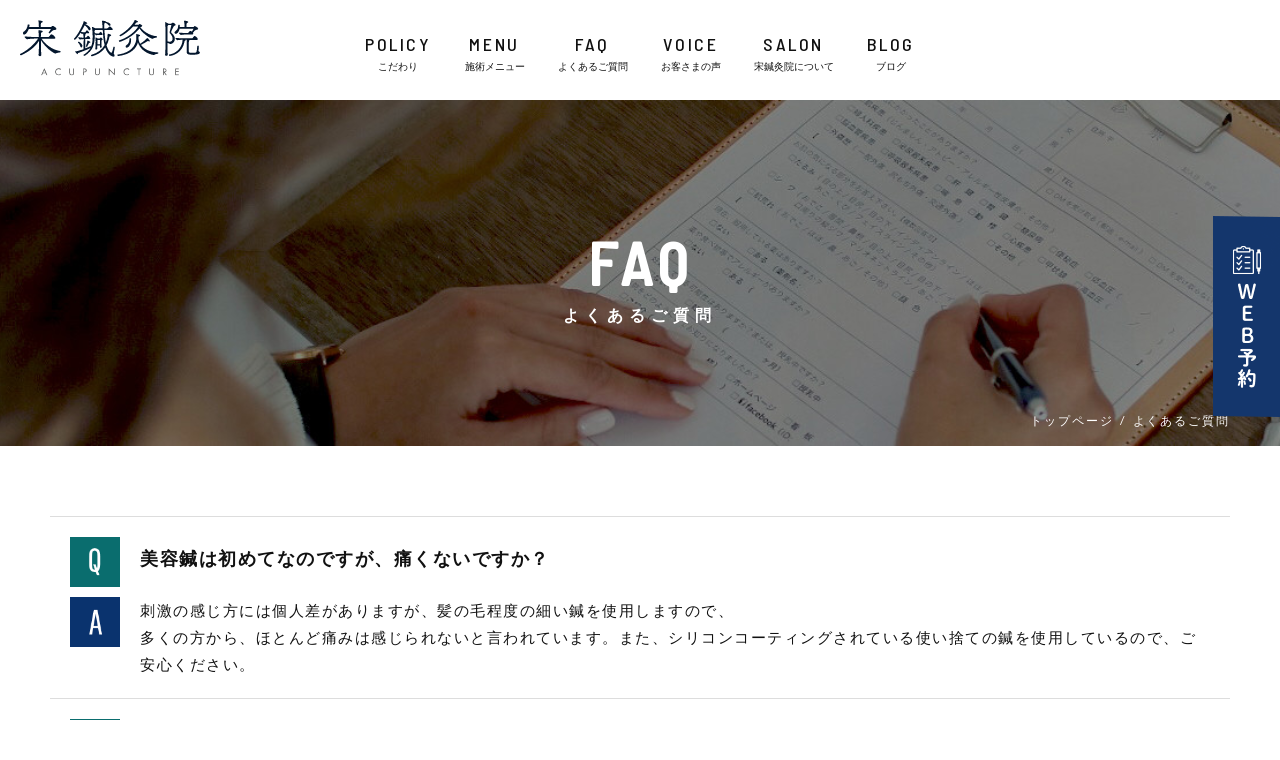

--- FILE ---
content_type: text/html; charset=UTF-8
request_url: https://acu-song.jp/faq
body_size: 9535
content:
<!DOCTYPE html>
<html lang="ja" prefix="og: http://ogp.me/ns#">
<!--<![endif]-->
<head>
	<!-- Google tag (gtag.js) -->
<script async src="https://www.googletagmanager.com/gtag/js?id=G-SYLZQ0NJVZ"></script>
<script>
  window.dataLayer = window.dataLayer || [];
  function gtag(){dataLayer.push(arguments);}
  gtag('js', new Date());

  gtag('config', 'G-SYLZQ0NJVZ');
  gtag('config', 'AW-11000051113');
</script>



<meta charset="UTF-8">
<meta name="viewport" content="width=device-width,maximum-scale=2">
<link rel="shortcut icon" href="https://acu-song.jp/wp/wp-content/themes/acu-song/img/favicon.ico" />
<link rel="apple-touch-icon-precomposed" href="https://acu-song.jp/wp/wp-content/themes/acu-song/img/apple-touch-icon-precomposed.png">
<meta name="robots" content="index, follow">
<meta name="format-detection" content="telephone=no">
<meta http-equiv="Content-Type" content="text/html; charset=UTF-8">
<meta http-equiv="Pragma" content="no-cache">
<meta http-equiv="Cache-Control" content="no-cache">
<meta http-equiv="Expires" content="0">

<!--webfont-->
<link href="//netdna.bootstrapcdn.com/font-awesome/4.0.3/css/font-awesome.css" rel="stylesheet" />
<link rel="stylesheet" href="https://acu-song.jp/wp/wp-content/themes/acu-song/css/animate.css">
<link rel="stylesheet" href="https://acu-song.jp/wp/wp-content/themes/acu-song/css/swiper.min.css" />
<link rel="stylesheet" href="https://acu-song.jp/wp/wp-content/themes/acu-song/style.css">
<meta name='robots' content='index, follow, max-image-preview:large, max-snippet:-1, max-video-preview:-1' />
	<style>img:is([sizes="auto" i], [sizes^="auto," i]) { contain-intrinsic-size: 3000px 1500px }</style>
	
	<!-- This site is optimized with the Yoast SEO plugin v26.1 - https://yoast.com/wordpress/plugins/seo/ -->
	<title>よくあるご質問 - 宋鍼灸院 | 三宮・神戸の美容鍼（肌質改善・リフトアップ・アンチエイジング）</title>
	<link rel="canonical" href="https://acu-song.jp/faq" />
	<meta property="og:locale" content="ja_JP" />
	<meta property="og:type" content="article" />
	<meta property="og:title" content="よくあるご質問 - 宋鍼灸院 | 三宮・神戸の美容鍼（肌質改善・リフトアップ・アンチエイジング）" />
	<meta property="og:description" content="美容鍼は初めてなのですが、痛くないですか？ 刺激の感じ方には個人差がありますが、髪の毛程度の細い鍼を使用しますので、多くの方から、ほとんど痛みは感じられないと言われています。また、シリコンコーティングされている使い捨ての..." />
	<meta property="og:url" content="https://acu-song.jp/faq" />
	<meta property="og:site_name" content="宋鍼灸院 | 三宮・神戸の美容鍼（肌質改善・リフトアップ・アンチエイジング）" />
	<meta property="article:publisher" content="https://www.facebook.com/plusultra2/" />
	<meta property="article:modified_time" content="2021-09-03T11:22:55+00:00" />
	<meta property="og:image" content="http://[template]/img/faq/icon_question.png" />
	<meta name="twitter:card" content="summary_large_image" />
	<script type="application/ld+json" class="yoast-schema-graph">{"@context":"https://schema.org","@graph":[{"@type":"WebPage","@id":"https://acu-song.jp/faq","url":"https://acu-song.jp/faq","name":"よくあるご質問 - 宋鍼灸院 | 三宮・神戸の美容鍼（肌質改善・リフトアップ・アンチエイジング）","isPartOf":{"@id":"https://acu-song.jp/#website"},"datePublished":"2020-08-04T04:25:08+00:00","dateModified":"2021-09-03T11:22:55+00:00","breadcrumb":{"@id":"https://acu-song.jp/faq#breadcrumb"},"inLanguage":"ja","potentialAction":[{"@type":"ReadAction","target":["https://acu-song.jp/faq"]}]},{"@type":"BreadcrumbList","@id":"https://acu-song.jp/faq#breadcrumb","itemListElement":[{"@type":"ListItem","position":1,"name":"ホーム","item":"https://acu-song.jp/"},{"@type":"ListItem","position":2,"name":"よくあるご質問"}]},{"@type":"WebSite","@id":"https://acu-song.jp/#website","url":"https://acu-song.jp/","name":"宋鍼灸院 | 三宮・神戸の美容鍼（肌質改善・リフトアップ・アンチエイジング）","description":"","potentialAction":[{"@type":"SearchAction","target":{"@type":"EntryPoint","urlTemplate":"https://acu-song.jp/?s={search_term_string}"},"query-input":{"@type":"PropertyValueSpecification","valueRequired":true,"valueName":"search_term_string"}}],"inLanguage":"ja"}]}</script>
	<!-- / Yoast SEO plugin. -->


<link rel='dns-prefetch' href='//www.googletagmanager.com' />
<link rel='stylesheet' id='sbi_styles-css' href='https://acu-song.jp/wp/wp-content/plugins/instagram-feed/css/sbi-styles.min.css' type='text/css' media='all' />
<link rel='stylesheet' id='wp-block-library-css' href='https://acu-song.jp/wp/wp-includes/css/dist/block-library/style.min.css' type='text/css' media='all' />
<style id='classic-theme-styles-inline-css' type='text/css'>
/*! This file is auto-generated */
.wp-block-button__link{color:#fff;background-color:#32373c;border-radius:9999px;box-shadow:none;text-decoration:none;padding:calc(.667em + 2px) calc(1.333em + 2px);font-size:1.125em}.wp-block-file__button{background:#32373c;color:#fff;text-decoration:none}
</style>
<style id='global-styles-inline-css' type='text/css'>
:root{--wp--preset--aspect-ratio--square: 1;--wp--preset--aspect-ratio--4-3: 4/3;--wp--preset--aspect-ratio--3-4: 3/4;--wp--preset--aspect-ratio--3-2: 3/2;--wp--preset--aspect-ratio--2-3: 2/3;--wp--preset--aspect-ratio--16-9: 16/9;--wp--preset--aspect-ratio--9-16: 9/16;--wp--preset--color--black: #000000;--wp--preset--color--cyan-bluish-gray: #abb8c3;--wp--preset--color--white: #ffffff;--wp--preset--color--pale-pink: #f78da7;--wp--preset--color--vivid-red: #cf2e2e;--wp--preset--color--luminous-vivid-orange: #ff6900;--wp--preset--color--luminous-vivid-amber: #fcb900;--wp--preset--color--light-green-cyan: #7bdcb5;--wp--preset--color--vivid-green-cyan: #00d084;--wp--preset--color--pale-cyan-blue: #8ed1fc;--wp--preset--color--vivid-cyan-blue: #0693e3;--wp--preset--color--vivid-purple: #9b51e0;--wp--preset--gradient--vivid-cyan-blue-to-vivid-purple: linear-gradient(135deg,rgba(6,147,227,1) 0%,rgb(155,81,224) 100%);--wp--preset--gradient--light-green-cyan-to-vivid-green-cyan: linear-gradient(135deg,rgb(122,220,180) 0%,rgb(0,208,130) 100%);--wp--preset--gradient--luminous-vivid-amber-to-luminous-vivid-orange: linear-gradient(135deg,rgba(252,185,0,1) 0%,rgba(255,105,0,1) 100%);--wp--preset--gradient--luminous-vivid-orange-to-vivid-red: linear-gradient(135deg,rgba(255,105,0,1) 0%,rgb(207,46,46) 100%);--wp--preset--gradient--very-light-gray-to-cyan-bluish-gray: linear-gradient(135deg,rgb(238,238,238) 0%,rgb(169,184,195) 100%);--wp--preset--gradient--cool-to-warm-spectrum: linear-gradient(135deg,rgb(74,234,220) 0%,rgb(151,120,209) 20%,rgb(207,42,186) 40%,rgb(238,44,130) 60%,rgb(251,105,98) 80%,rgb(254,248,76) 100%);--wp--preset--gradient--blush-light-purple: linear-gradient(135deg,rgb(255,206,236) 0%,rgb(152,150,240) 100%);--wp--preset--gradient--blush-bordeaux: linear-gradient(135deg,rgb(254,205,165) 0%,rgb(254,45,45) 50%,rgb(107,0,62) 100%);--wp--preset--gradient--luminous-dusk: linear-gradient(135deg,rgb(255,203,112) 0%,rgb(199,81,192) 50%,rgb(65,88,208) 100%);--wp--preset--gradient--pale-ocean: linear-gradient(135deg,rgb(255,245,203) 0%,rgb(182,227,212) 50%,rgb(51,167,181) 100%);--wp--preset--gradient--electric-grass: linear-gradient(135deg,rgb(202,248,128) 0%,rgb(113,206,126) 100%);--wp--preset--gradient--midnight: linear-gradient(135deg,rgb(2,3,129) 0%,rgb(40,116,252) 100%);--wp--preset--font-size--small: 13px;--wp--preset--font-size--medium: 20px;--wp--preset--font-size--large: 36px;--wp--preset--font-size--x-large: 42px;--wp--preset--spacing--20: 0.44rem;--wp--preset--spacing--30: 0.67rem;--wp--preset--spacing--40: 1rem;--wp--preset--spacing--50: 1.5rem;--wp--preset--spacing--60: 2.25rem;--wp--preset--spacing--70: 3.38rem;--wp--preset--spacing--80: 5.06rem;--wp--preset--shadow--natural: 6px 6px 9px rgba(0, 0, 0, 0.2);--wp--preset--shadow--deep: 12px 12px 50px rgba(0, 0, 0, 0.4);--wp--preset--shadow--sharp: 6px 6px 0px rgba(0, 0, 0, 0.2);--wp--preset--shadow--outlined: 6px 6px 0px -3px rgba(255, 255, 255, 1), 6px 6px rgba(0, 0, 0, 1);--wp--preset--shadow--crisp: 6px 6px 0px rgba(0, 0, 0, 1);}:where(.is-layout-flex){gap: 0.5em;}:where(.is-layout-grid){gap: 0.5em;}body .is-layout-flex{display: flex;}.is-layout-flex{flex-wrap: wrap;align-items: center;}.is-layout-flex > :is(*, div){margin: 0;}body .is-layout-grid{display: grid;}.is-layout-grid > :is(*, div){margin: 0;}:where(.wp-block-columns.is-layout-flex){gap: 2em;}:where(.wp-block-columns.is-layout-grid){gap: 2em;}:where(.wp-block-post-template.is-layout-flex){gap: 1.25em;}:where(.wp-block-post-template.is-layout-grid){gap: 1.25em;}.has-black-color{color: var(--wp--preset--color--black) !important;}.has-cyan-bluish-gray-color{color: var(--wp--preset--color--cyan-bluish-gray) !important;}.has-white-color{color: var(--wp--preset--color--white) !important;}.has-pale-pink-color{color: var(--wp--preset--color--pale-pink) !important;}.has-vivid-red-color{color: var(--wp--preset--color--vivid-red) !important;}.has-luminous-vivid-orange-color{color: var(--wp--preset--color--luminous-vivid-orange) !important;}.has-luminous-vivid-amber-color{color: var(--wp--preset--color--luminous-vivid-amber) !important;}.has-light-green-cyan-color{color: var(--wp--preset--color--light-green-cyan) !important;}.has-vivid-green-cyan-color{color: var(--wp--preset--color--vivid-green-cyan) !important;}.has-pale-cyan-blue-color{color: var(--wp--preset--color--pale-cyan-blue) !important;}.has-vivid-cyan-blue-color{color: var(--wp--preset--color--vivid-cyan-blue) !important;}.has-vivid-purple-color{color: var(--wp--preset--color--vivid-purple) !important;}.has-black-background-color{background-color: var(--wp--preset--color--black) !important;}.has-cyan-bluish-gray-background-color{background-color: var(--wp--preset--color--cyan-bluish-gray) !important;}.has-white-background-color{background-color: var(--wp--preset--color--white) !important;}.has-pale-pink-background-color{background-color: var(--wp--preset--color--pale-pink) !important;}.has-vivid-red-background-color{background-color: var(--wp--preset--color--vivid-red) !important;}.has-luminous-vivid-orange-background-color{background-color: var(--wp--preset--color--luminous-vivid-orange) !important;}.has-luminous-vivid-amber-background-color{background-color: var(--wp--preset--color--luminous-vivid-amber) !important;}.has-light-green-cyan-background-color{background-color: var(--wp--preset--color--light-green-cyan) !important;}.has-vivid-green-cyan-background-color{background-color: var(--wp--preset--color--vivid-green-cyan) !important;}.has-pale-cyan-blue-background-color{background-color: var(--wp--preset--color--pale-cyan-blue) !important;}.has-vivid-cyan-blue-background-color{background-color: var(--wp--preset--color--vivid-cyan-blue) !important;}.has-vivid-purple-background-color{background-color: var(--wp--preset--color--vivid-purple) !important;}.has-black-border-color{border-color: var(--wp--preset--color--black) !important;}.has-cyan-bluish-gray-border-color{border-color: var(--wp--preset--color--cyan-bluish-gray) !important;}.has-white-border-color{border-color: var(--wp--preset--color--white) !important;}.has-pale-pink-border-color{border-color: var(--wp--preset--color--pale-pink) !important;}.has-vivid-red-border-color{border-color: var(--wp--preset--color--vivid-red) !important;}.has-luminous-vivid-orange-border-color{border-color: var(--wp--preset--color--luminous-vivid-orange) !important;}.has-luminous-vivid-amber-border-color{border-color: var(--wp--preset--color--luminous-vivid-amber) !important;}.has-light-green-cyan-border-color{border-color: var(--wp--preset--color--light-green-cyan) !important;}.has-vivid-green-cyan-border-color{border-color: var(--wp--preset--color--vivid-green-cyan) !important;}.has-pale-cyan-blue-border-color{border-color: var(--wp--preset--color--pale-cyan-blue) !important;}.has-vivid-cyan-blue-border-color{border-color: var(--wp--preset--color--vivid-cyan-blue) !important;}.has-vivid-purple-border-color{border-color: var(--wp--preset--color--vivid-purple) !important;}.has-vivid-cyan-blue-to-vivid-purple-gradient-background{background: var(--wp--preset--gradient--vivid-cyan-blue-to-vivid-purple) !important;}.has-light-green-cyan-to-vivid-green-cyan-gradient-background{background: var(--wp--preset--gradient--light-green-cyan-to-vivid-green-cyan) !important;}.has-luminous-vivid-amber-to-luminous-vivid-orange-gradient-background{background: var(--wp--preset--gradient--luminous-vivid-amber-to-luminous-vivid-orange) !important;}.has-luminous-vivid-orange-to-vivid-red-gradient-background{background: var(--wp--preset--gradient--luminous-vivid-orange-to-vivid-red) !important;}.has-very-light-gray-to-cyan-bluish-gray-gradient-background{background: var(--wp--preset--gradient--very-light-gray-to-cyan-bluish-gray) !important;}.has-cool-to-warm-spectrum-gradient-background{background: var(--wp--preset--gradient--cool-to-warm-spectrum) !important;}.has-blush-light-purple-gradient-background{background: var(--wp--preset--gradient--blush-light-purple) !important;}.has-blush-bordeaux-gradient-background{background: var(--wp--preset--gradient--blush-bordeaux) !important;}.has-luminous-dusk-gradient-background{background: var(--wp--preset--gradient--luminous-dusk) !important;}.has-pale-ocean-gradient-background{background: var(--wp--preset--gradient--pale-ocean) !important;}.has-electric-grass-gradient-background{background: var(--wp--preset--gradient--electric-grass) !important;}.has-midnight-gradient-background{background: var(--wp--preset--gradient--midnight) !important;}.has-small-font-size{font-size: var(--wp--preset--font-size--small) !important;}.has-medium-font-size{font-size: var(--wp--preset--font-size--medium) !important;}.has-large-font-size{font-size: var(--wp--preset--font-size--large) !important;}.has-x-large-font-size{font-size: var(--wp--preset--font-size--x-large) !important;}
:where(.wp-block-post-template.is-layout-flex){gap: 1.25em;}:where(.wp-block-post-template.is-layout-grid){gap: 1.25em;}
:where(.wp-block-columns.is-layout-flex){gap: 2em;}:where(.wp-block-columns.is-layout-grid){gap: 2em;}
:root :where(.wp-block-pullquote){font-size: 1.5em;line-height: 1.6;}
</style>
<script type="text/javascript" src="https://acu-song.jp/wp/wp-content/themes/acu-song/js/jquery-1.9.1.min.js" id="jquery-js"></script>
<script type="text/javascript" src="https://acu-song.jp/wp/wp-content/themes/acu-song/js/jquery.easing.1.3.js" id="jquery-easing-js"></script>
<script type="text/javascript" src="https://acu-song.jp/wp/wp-content/themes/acu-song/js/jquery.inview.min.js" id="jquery-inview-js"></script>

<!-- Site Kit によって追加された Google タグ（gtag.js）スニペット -->
<!-- Google アナリティクス スニペット (Site Kit が追加) -->
<script type="text/javascript" src="https://www.googletagmanager.com/gtag/js?id=G-SYLZQ0NJVZ" id="google_gtagjs-js" async></script>
<script type="text/javascript" id="google_gtagjs-js-after">
/* <![CDATA[ */
window.dataLayer = window.dataLayer || [];function gtag(){dataLayer.push(arguments);}
gtag("set","linker",{"domains":["acu-song.jp"]});
gtag("js", new Date());
gtag("set", "developer_id.dZTNiMT", true);
gtag("config", "G-SYLZQ0NJVZ");
/* ]]> */
</script>
<link rel="https://api.w.org/" href="https://acu-song.jp/wp-json/" /><link rel="alternate" title="JSON" type="application/json" href="https://acu-song.jp/wp-json/wp/v2/pages/10" /><link rel="EditURI" type="application/rsd+xml" title="RSD" href="https://acu-song.jp/wp/xmlrpc.php?rsd" />
<meta name="generator" content="WordPress 6.8.3" />
<link rel='shortlink' href='https://acu-song.jp/?p=10' />
<link rel="alternate" title="oEmbed (JSON)" type="application/json+oembed" href="https://acu-song.jp/wp-json/oembed/1.0/embed?url=https%3A%2F%2Facu-song.jp%2Ffaq" />
<link rel="alternate" title="oEmbed (XML)" type="text/xml+oembed" href="https://acu-song.jp/wp-json/oembed/1.0/embed?url=https%3A%2F%2Facu-song.jp%2Ffaq&#038;format=xml" />
<meta name="generator" content="Site Kit by Google 1.163.0" /></script>
<script>
  (function(i,s,o,g,r,a,m){i['GoogleAnalyticsObject']=r;i[r]=i[r]||function(){
  (i[r].q=i[r].q||[]).push(arguments)},i[r].l=1*new Date();a=s.createElement(o),
  m=s.getElementsByTagName(o)[0];a.async=1;a.src=g;m.parentNode.insertBefore(a,m)
  })(window,document,'script','https://www.google-analytics.com/analytics.js','ga');
  ga('create', 'UA-67557911-1', 'auto');
  ga('send', 'pageview');
</script>
</head>

<body class="wp-singular page-template page-template-template page-template-page-faq page-template-templatepage-faq-php page page-id-10 wp-theme-acu-song">
<div id="wrapper">
<header>
  <p class="logo"><a href="https://acu-song.jp"><img src="https://acu-song.jp/wp/wp-content/themes/acu-song/img/logo-header.svg" alt="よくあるご質問 - 宋鍼灸院 | 三宮・神戸の美容鍼（肌質改善・リフトアップ・アンチエイジング）"></a></p>
  <div class="button_container" id="toggle">
    <span class="top"></span><span class="middle"></span><span class="bottom"></span>
  </div>
  <!-- <div class="button_lila">
    <a href="https://acu-song.jp/song-lila17" target="_blank">
      <img src="https://acu-song.jp/wp/wp-content/themes/acu-song/img/headbtn-lila-sp.png" alt="Song Lila 17">
    </a>
  </div> -->
  <nav class="gnav">
    <ul class="clearfix">
      <li id="gnavPolicy">
        <a href="https://acu-song.jp/policy/">POLICY<span>こだわり</span></a>
      </li>
      <li id="gnavMenu">
        <a href="https://acu-song.jp/menu/">MENU<span>施術メニュー</span></a>
      </li>
      <li id="gnavFaq">
        <a href="https://acu-song.jp/faq/">FAQ<span>よくあるご質問</span></a>
      </li>
      <li id="gnavVoice">
        <a href="https://acu-song.jp/voice/">VOICE<span>お客さまの声</span></a>
      </li>
      <li id="gnavSalon">
        <a href="https://acu-song.jp/salon/">SALON<span>宋鍼灸院について</span></a>
      </li>
       <li id="gnavBlog"><a href="https://acu-song.jp/blog/">BLOG<span>ブログ</span></a></li>
    </ul>
  </nav>
  <!-- <ul class="head-contact">
    <li class="head-lila">
      <a href="https://acu-song.jp/song-lila17" target="_blank">
        <img src="https://acu-song.jp/wp/wp-content/themes/acu-song/img/headbtn-lila.png" alt="Song Lila 17">
      </a>
    </li>
  </ul> -->
</header>

<div id="content">

<section id="cover-faq" class="ttl-bg">
  <div class="page-ttl">
    <h1>FAQ<span>よくあるご質問</span></h1>
  </div>
  <nav class="breadcrumbs">
  <ol class="breadcrumb-list inner">
  <!-- Breadcrumb NavXT 7.4.1 -->
<li>
<a title="宋鍼灸院 | 三宮・神戸の美容鍼（肌質改善・リフトアップ・アンチエイジング）" href="https://acu-song.jp" itemprop="url">
<span itemprop="title">トップページ</span>
</a> 
</li><li>
<span itemprop="title">よくあるご質問</span>
</li>  </ol>
</nav><!-- /breadcrumbs-->
</section>


<section id="faq-wrap" class="inner">
  <ul class="faq-block">
     <li>
      <div class="question">
        <figure><img decoding="async" src="https://acu-song.jp/wp/wp-content/themes/acu-song/img/faq/icon_question.png" alt="QUESTION"/></figure>
        <p>美容鍼は初めてなのですが、痛くないですか？</p>
      </div>
      <div class="answer">
        <figure><img decoding="async" src="https://acu-song.jp/wp/wp-content/themes/acu-song/img/faq/icon_answer.png" alt="ANSWER" /></figure>
        <p>刺激の感じ方には個人差がありますが、髪の毛程度の細い鍼を使用しますので、<br />多くの方から、ほとんど痛みは感じられないと言われています。また、シリコンコーティングされている使い捨ての鍼を使用しているので、ご安心ください。</p>
      </div>
    </li>
	
	 <li>
      <div class="question">
        <figure><img decoding="async" src="https://acu-song.jp/wp/wp-content/themes/acu-song/img/faq/icon_question.png" alt="QUESTION"/></figure>
        <p>美容鍼を受けるときは、メイクを落とさなければいけないですか？</p>
      </div>
      <div class="answer">
        <figure><img decoding="async" src="https://acu-song.jp/wp/wp-content/themes/acu-song/img/faq/icon_answer.png" alt="ANSWER" /></figure>
        <p>メイクをしたままの施術も可能です。鍼を打つ箇所にアルコール消毒をしますので、<br />多少メイクが落ちる可能性があります。<br />メイク直しをしていただけるスペースもご用意しておりますので、お直し用のメイクをご持参頂いても構いません。</p>
      </div>
    </li>
	
	 <li>
      <div class="question">
        <figure><img decoding="async" src="https://acu-song.jp/wp/wp-content/themes/acu-song/img/faq/icon_question.png" alt="QUESTION"/></figure>
        <p>どのくらいのペースで通えばいいですか？</p>
      </div>
      <div class="answer">
        <figure><img decoding="async" src="https://acu-song.jp/wp/wp-content/themes/acu-song/img/faq/icon_answer.png" alt="ANSWER" /></figure>
        <p>当院の小顔矯正や美容鍼は、１回の施術でも効果を実感して頂いております。<br />しかし1回の施術で一生戻らない訳ではございません。<br />より良い状態を保つために、初めは決まった間隔で継続して頂くことが理想的です。<br />状態や施術内容によってペースは異なります。<br />当院は無理な勧誘などはございません。ご不明な点はお気軽にご質問ください。</p>
      </div>
    </li>
	
		 <li>
      <div class="question">
        <figure><img decoding="async" src="https://acu-song.jp/wp/wp-content/themes/acu-song/img/faq/icon_question.png" alt="QUESTION"/></figure>
        <p>不眠、不安やだるさも改善出来ますか？</p>
      </div>
      <div class="answer">
        <figure><img decoding="async" src="https://acu-song.jp/wp/wp-content/themes/acu-song/img/faq/icon_answer.png" alt="ANSWER" /></figure>
        <p>自律神経系の問題でお困りの方がここ数年で急増しております。<br />
不眠や自律神経失調症はストレスや過労などでどなたでも発症する可能性があります。<br /><br />

・だるい・疲れやすい<br />
・めまいや浮遊感<br />
・不眠(寝れない・眠りが浅い・睡眠の質や目覚めが悪い・寝起きに動きづらい)<br />
・食欲不振や胃腸系の疾患<br />
・自律神経失調症・不安神経症・パニック障害・うつ病<br /><br />

このような症状がある方もご安心ください。<br />
鍼灸の魅力は薬を使わず、患者さまの自然治癒力に高める事で健康な心身を取り戻す事です。</p>
      </div>
    </li>
	
    <li>
      <div class="question">
        <figure><img decoding="async" src="https://acu-song.jp/wp/wp-content/themes/acu-song/img/faq/icon_question.png" alt="QUESTION"/></figure>
        <p>1回の施術でも効果はありますか？</p>
      </div>
      <div class="answer">
        <figure><img decoding="async" src="https://acu-song.jp/wp/wp-content/themes/acu-song/img/faq/icon_answer.png" alt="ANSWER" /></figure>
        <p>当院の美容鍼や小顔整骨は1回の施術でも効果を実感して頂けます。</p>
      </div>
    </li>
	
	    <li>
      <div class="question">
        <figure><img decoding="async" src="https://acu-song.jp/wp/wp-content/themes/acu-song/img/faq/icon_question.png" alt="QUESTION"/></figure>
        <p>予約したほうがいいですか？</p>
      </div>
      <div class="answer">
        <figure><img decoding="async" src="https://acu-song.jp/wp/wp-content/themes/acu-song/img/faq/icon_answer.png" alt="ANSWER" /></figure>
        <p>はい。予約優先制となっておりますので、お電話にてご予約ください。<br />当日でもご予約可能な場合もございます。お気軽にお電話ください。</p>
      </div>
    </li>
	
	<!-- <li>
      <div class="question">
        <figure><img decoding="async" src="[template]/img/faq/icon_question.png" alt="QUESTION"/></figure>
        <p>小顔矯正は痛くないですか？</p>
      </div>
      <div class="answer">
        <figure><img decoding="async" src="[template]/img/faq/icon_answer.png" alt="ANSWER" /></figure>
        <p>小顔矯正に力業は必要ありません。ほとんど痛みのない優しい施術です。<br />個人差はありますが、『マッサージを受けてるみたい』とお休みになられる方もいらっしゃいます。</p>
      </div>
    </li>-->
  </ul>
</section>

<section id="related-blog">
  <div class="inner col-4 flex-row">
                <article id="post-655" class="teaser-item row post-655 post type-post status-publish format-standard has-post-thumbnail hentry category-blog category-kobe">
      <a href="https://acu-song.jp/blog/kobe/archive/655">
        <figure>
        <div class="archive-thumb teaster-img">
                        <div class="entry-thumb-bg attachment-thumbnai" style="background-image:url(https://acu-song.jp/wp/wp-content/uploads/2025/07/919D63BB-BDDF-49CF-B378-F9BEC1D09CF4.png)"></div>
                        <p class="readmore">READ MORE</p>
          </div>
          <figcaption class="archive-body">
            <p class="label">
              <time class="date">2025.07.10</time> / ブログ            </p>
            <h1 class="title">朝起きるのがつらい…それ、自律神経かも？</h1>
          </figcaption>
      </figure>
    </a>
  </article>
        <article id="post-651" class="teaser-item row post-651 post type-post status-publish format-standard has-post-thumbnail hentry category-blog category-kobe">
      <a href="https://acu-song.jp/blog/kobe/archive/651">
        <figure>
        <div class="archive-thumb teaster-img">
                        <div class="entry-thumb-bg attachment-thumbnai" style="background-image:url(https://acu-song.jp/wp/wp-content/uploads/2025/07/E8E97EBC-2AEA-4E5D-B399-0A8EBE6D842B.png)"></div>
                        <p class="readmore">READ MORE</p>
          </div>
          <figcaption class="archive-body">
            <p class="label">
              <time class="date">2025.07.07</time> / ブログ            </p>
            <h1 class="title">「夏の毛穴トラブル、原因は“インナードライ”かも？」</h1>
          </figcaption>
      </figure>
    </a>
  </article>
        <article id="post-648" class="teaser-item row post-648 post type-post status-publish format-standard has-post-thumbnail hentry category-blog category-kobe">
      <a href="https://acu-song.jp/blog/kobe/archive/648">
        <figure>
        <div class="archive-thumb teaster-img">
                        <div class="entry-thumb-bg attachment-thumbnai" style="background-image:url(https://acu-song.jp/wp/wp-content/uploads/2025/07/8ECAD92B-9BF3-4EF9-9F6F-8F777E9EC298.png)"></div>
                        <p class="readmore">READ MORE</p>
          </div>
          <figcaption class="archive-body">
            <p class="label">
              <time class="date">2025.07.06</time> / ブログ            </p>
            <h1 class="title">年齢を重ねる不安に、美容鍼という選択</h1>
          </figcaption>
      </figure>
    </a>
  </article>
        <article id="post-645" class="teaser-item row post-645 post type-post status-publish format-standard has-post-thumbnail hentry category-blog category-kobe">
      <a href="https://acu-song.jp/blog/kobe/archive/645">
        <figure>
        <div class="archive-thumb teaster-img">
                        <div class="entry-thumb-bg attachment-thumbnai" style="background-image:url(https://acu-song.jp/wp/wp-content/uploads/2025/07/3041483D-76D8-4549-BBCD-B74710DE4486.png)"></div>
                        <p class="readmore">READ MORE</p>
          </div>
          <figcaption class="archive-body">
            <p class="label">
              <time class="date">2025.07.05</time> / ブログ            </p>
            <h1 class="title">顔が疲れて見える…それ、美容鍼で変わる？</h1>
          </figcaption>
      </figure>
    </a>
  </article>
              </div>
</section>


</div><!-- content -->

<p id="page-top"><a href="#"><img src="https://acu-song.jp/wp/wp-content/themes/acu-song/img/pagetop.png" alt="Page Top" /></a></p>

<footer>
   <section id="contact-wrap">
        <div class="contact-box">
      <h3 class="section-ttl">RESERVE<span>ご予約</span></h3>
      <div class="button"><a class="square-btn" href="https://www.peakmanager.com/online/index/g7r3z7/eNpLtDK0qi62MjSyUsovKMnMzytJTI_PTFGyLrYys1IyNjcxNTVUsq4FXDD0_Que"  target="_blank">Webで予約する<i class="fa fa-angle-right"></i></a></div>
      <h4>お電話でのお問合わせ</h4>
      <p class="tel-num"><span>TEL :</span> 078-334-7212</p>
      <p class="tel-cap">営業時間 10:00〜21:00（定休日 / 不定休）</p>
    </div>
  </section>

 <div class="footer-info">
    <div class="footer-address">
      <div class="footer-inner">
        <h3 class="logo"><img src="https://acu-song.jp/wp/wp-content/themes/acu-song/img/logo-footer.svg" alt="" /></h3>
        <p>〒650-0011　神戸市中央区下山手通3丁目11-18<br />TEL: <a href="tel:078-334-7212">078-334-7212</a></p>
        <div class="time-table">
          <ul class="time-list">
            <li class="rowItem">診療時間</li>
            <li class="rowItem">月</li>
            <li class="rowItem">火</li>
            <li class="rowItem">水</li>
            <li class="rowItem">木</li>
            <li class="rowItem">金</li>
            <li class="rowItem">土</li>
            <li class="rowItem">日</li>
          </ul>
          <ul class="time-list">
            <li class="rowItem">10:00〜21:00</li>
            <li class="rowItem"><i class="fa fa-circle" aria-hidden="true"></i></li>
            <li class="rowItem"><i class="fa fa-circle" aria-hidden="true"></i></li>
            <li class="rowItem"><i class="fa fa-circle" aria-hidden="true"></i></li>
            <li class="rowItem"><i class="fa fa-circle" aria-hidden="true"></i></li>
            <li class="rowItem"><i class="fa fa-circle" aria-hidden="true"></i></li>
            <li class="rowItem"><i class="fa fa-circle" aria-hidden="true"></i></li>
            <li class="rowItem"><i class="fa fa-circle" aria-hidden="true"></i></li>
          </ul>
        </div>
        <ol class="attension-txt">
          <li>※予約最終受付20:00</li>
          <li>※勉強会参加のため、臨時でお休みをいただく場合があります。ご了承ください</li>
        </ol>
      </div>
    </div>
    <div class="footer-map">
    <iframe src="https://www.google.com/maps/embed?pb=!1m18!1m12!1m3!1d1640.2361875483368!2d135.1875684761031!3d34.69326369508514!2m3!1f0!2f0!3f0!3m2!1i1024!2i768!4f13.1!3m3!1m2!1s0x60008ee306d9e15d%3A0xec5e0e1e604d1aed!2z5a6L6Y2854G46Zmi!5e0!3m2!1sja!2sjp!4v1639445150960!5m2!1sja!2sjp" width="1600" height="420" style="border:0;" allowfullscreen="" loading="lazy"></iframe>
</div>
  </div>

  <div class="footer-outter inner">
    <p>Copyright © 宋鍼灸院 All Rights Reserved.</p>
  </div>
</footer>

<section id="fix_contact">
  <ul class="flex-row">
    <li class="btn-tel fix-tel"><a href="tel:078-334-7212">
    <i class="fa fa-phone" aria-hidden="true"></i>電話する</a></li>
    <li class="btn-reserve fix-web"><a href="https://mitsuraku.jp/pm/online/index/g7r3z7/eNpLtDK0qi62MjSyUsovKMnMzytJTI_PTFGyLrYys1IyNjcxNTVUsq4FXDD0_Que" target="_blank"><i class="fa fa-pencil-square-o" aria-hidden="true"></i>WEB予約</a></li>
    <!-- <li class="btn-tel fix-osaka"><a href="tel:06-6282-7273">心斎橋分院<i class="fa fa-phone" aria-hidden="true"></i></a></li>
    <li class="btn-reserve fix-osaka"><a href="https://mitsuraku.jp/pm/online/index/h8e8x8" target="_blank">心斎橋分院<i class="fa fa-pencil-square-o" aria-hidden="true"></i></a></li> -->
  </ul>
</section>

</div><!-- wrapper -->

<ul class="fix-right">
  <li class="animated effect-fadeInRight">
    <a href="https://mitsuraku.jp/pm/online/index/g7r3z7/eNpLtDK0qi62MjSyUsovKMnMzytJTI_PTFGyLrYys1IyNjcxNTVUsq4FXDD0_Que" target="_blank">
      <img src="https://acu-song.jp/wp/wp-content/themes/acu-song/img/btn-right.png" alt="WEB予約" />
    </a>
  </li>
</ul>


<div class="overlay" id="overlay">
  <nav class="overlay-menu">
    <ul>
      <li><a href="https://acu-song.jp/policy/">こだわり</a></li>
      <li><a href="https://acu-song.jp/menu/">施術メニュー</a></li>
      <li><a href="https://acu-song.jp/faq/">よくあるご質問</a></li>
      <li><a href="https://acu-song.jp/voice/">お客さまの声</a></li>
      <li><a href="https://acu-song.jp/salon/">宋鍼灸院について</a></li>
      <li><a href="https://acu-song.jp/blog/">ブログ</a></li>
			 <!-- <li><a href="https://acu-song.jp/recruit/">採用情報</a></li>-->
    </ul>
  </nav>
</div><!-- overlay -->


<script src="https://acu-song.jp/wp/wp-content/themes/acu-song/js/imagesloaded.pkgd.min.js"></script>
<script src="https://acu-song.jp/wp/wp-content/themes/acu-song/js/base.js"></script>
<!-- <script src="https://acu-song.jp/wp/wp-content/themes/acu-song/js/jquery.matchHeight.js"></script> -->
<script src="https://acu-song.jp/wp/wp-content/themes/acu-song/js/swiper.min.js"></script>
<script>
$(function(){
  var mySwiper = $('.swiper-container').swiper({
    effect: "fade",
    loop: true,
    autoplay:4000,
  });
})
</script>

<script type="speculationrules">
{"prefetch":[{"source":"document","where":{"and":[{"href_matches":"\/*"},{"not":{"href_matches":["\/wp\/wp-*.php","\/wp\/wp-admin\/*","\/wp\/wp-content\/uploads\/*","\/wp\/wp-content\/*","\/wp\/wp-content\/plugins\/*","\/wp\/wp-content\/themes\/acu-song\/*","\/*\\?(.+)"]}},{"not":{"selector_matches":"a[rel~=\"nofollow\"]"}},{"not":{"selector_matches":".no-prefetch, .no-prefetch a"}}]},"eagerness":"conservative"}]}
</script>
<!-- Instagram Feed JS -->
<script type="text/javascript">
var sbiajaxurl = "https://acu-song.jp/wp/wp-admin/admin-ajax.php";
</script>

</body>
</html>


--- FILE ---
content_type: text/css
request_url: https://acu-song.jp/wp/wp-content/themes/acu-song/style.css
body_size: 13612
content:
@charset "UTF-8";
/* ---------------------------------------

Theme Name: acu-song.jp
Author:  KENZO724
Author URI: https://kenzo724.com/
Updated: 2017-07-08

--------------------------------------- */

@import url('https://fonts.googleapis.com/css?family=Barlow+Semi+Condensed:500|Lato');



/* Reset
-----------------------------------------------------------*/
html, body, div, span, applet, object, iframe,
h1, h2, h3, h4, h5, h6, p, blockquote, pre,
a, abbr, acronym, address, big, cite, code,
del, dfn, em, img, ins, kbd, q, s, samp,
small, strike, strong, sub, sup, tt, var,
b, u, i, center,
dl, dt, dd, ol, ul, li,
fieldset, form, label, legend,
table, caption, tbody, tfoot, thead, tr, th, td,
article, aside, canvas, details, embed,
figure, figcaption, footer, header, hgroup,
menu, nav, output, ruby, section, summary,
time, mark, audio, video {
    margin: 0;
    padding: 0;
    border: 0;
    font-size: 100%;
    font: inherit;
}
/* HTML5 display-role reset for older browsers */
article, aside, details, figcaption, figure, footer, header, hgroup, menu, nav, section {
    display: block;
}
body {
  line-height: 1;
}
ol, ul {
  list-style: none;
}
blockquote, q {
  quotes: none;
}
blockquote:before, blockquote:after, q:before, q:after {
  content: '';
  content: none;
}
table {
  border-collapse: collapse;
  border-spacing: 0;
}
ol, ul {
  list-style: none;
}
img {
  vertical-align: top;
  font-size: 0;
  line-height: 0;
}


/*===================================
    =Format
===================================*/
*, *::after, *::before {
  -webkit-box-sizing: border-box;
  -moz-box-sizing: border-box;
  box-sizing: border-box;
}

/* Clearfix */
.clearfix:after {
  content: '';
  display: block;
  clear: both;
}
.clearfix {
  /zoom: 1;
}
img {
  max-width: 100%;
  height: auto;
}

/* Link Style */
a {
  color: #111;
  text-decoration: none;
  transition: 0.2s ease all;
  -webkit-transition: 0.2s ease all;
  -moz-transition: 0.2s ease all;
}
a:focus, a:active, a:hover {
    color: #666;
}
a:hover img {
  filter: brightness(1.2);
  -webkit-filter: brightness(1.2);
  -moz-filter: brightness(1.2);
  -ms-filter: brightness(1.2);
  -o-filter: brightness(1.2);
  transition: 0.5s;
  -webkit-transition: 0.5s;
  -moz-transition: 0.5s;
}


/* Scrollbar */
::-webkit-scrollbar {
    width: 8px;
    background: #e5e5e5;
}
::-webkit-scrollbar-thumb {
    height: 10px;
    background: #333;
}

/* Font Setteing */
.tx-L { text-align: left !important; }
.tx-C { text-align: center !important; }
.tx-R { text-align: right !important; }
.tx-bold { font-weight: bold; }

.attension-txt li {
  text-indent:-1em;
  font-size: 12px;
  line-height: 1.3;
  text-align: left;
  padding: 2px 0 2px 1em;
}
.caption-txt{
  font-size: 12px;
}
.paragraph-1 li {
 letter-spacing: 0;
 line-height: 1.4;
 padding: 3px 0 3px 1em;
 text-indent: -1em;
}
.paragraph-2 li {
 letter-spacing: 0;
 line-height: 1.4;
 padding: 3px 0 3px 2em;
 text-indent: -2em;
}
.disc-list li {
 padding-left: 1em;
 margin-bottom: 5px;
 position: relative;
}
.disc-list li:before {
 content: '';
 width: 2px;
 height: 2px;
 -moz-border-radius: 50%;
 -webkit-border-radius: 50%;
 border-radius: 50%;
 background-color: #7d7d7d;
 position: absolute;
 left: 0;
 top: 12px;
}
.num-list {
 counter-reset: number;
}
.num-list li {
 padding-left: 2em;
 margin-bottom: 5px;
 position: relative;
}
.num-list li::before {
 position: absolute;
 top: 0;
 left: 0;
 counter-increment: number;
 display: inline-block;
 content: counter(number) '.';
}
@media screen and (max-width: 750px) {
  .attension-txt li {
    font-size: 12px;
  }
  .caption-txt{
    font-size: 12px;
  }
}


/* Font Size */
.fs-9  { font-size: 9px !important;}
.fs-10 { font-size: 10px !important;}
.fs-11 { font-size: 11px !important;}
.fs-12 { font-size: 12px !important;}
.fs-13 { font-size: 13px !important;}
.fs-14 { font-size: 14px !important;}
.fs-15 { font-size: 15px !important;}
.fs-16 { font-size: 16px !important;}
.fs-18 { font-size: 18px !important;}
.fs-20 { font-size: 18px !important;}
.fs-21 { font-size: 21px !important;}
.fs-24 { font-size: 24px !important;}
.fs-28 { font-size: 28px !important;}
.fs-30 { font-size: 30px !important;}
.fs-36 { font-size: 36px !important;}
.fs-48 { font-size: 48px !important;}
.fs-60 { font-size: 60px !important;}

/* Column Layout Format */
.column-2 .row,.column-2 li { width: 50%; float:left;}
.column-3 .row,.column-3 li { width: 33.33%; float:left;}
.column-4 .row,.column-4 li { width: 25%; float:left;}
.column-5 .row,.column-5 li { width: 20%; float:left;}
.column-6 .row,.column-6 li { width: 16.66%; float:left;}
.column-8 .row,.column-8 li { width: 12.5%; float:left;}

/* Margin-Top & Padding-Top */
.mt00 { margin-top:  0px !important; }  .pt00 { padding-top:  0px !important; }
.mt05 { margin-top:  5px !important; }  .pt05 { padding-top:  5px !important; }
.mt10 { margin-top: 10px !important; }  .pt10 { padding-top: 10px !important; }
.mt15 { margin-top: 15px !important; }  .pt15 { padding-top: 15px !important; }
.mt20 { margin-top: 20px !important; }  .pt20 { padding-top: 20px !important; }
.mt25 { margin-top: 25px !important; }  .pt25 { padding-top: 25px !important; }
.mt30 { margin-top: 30px !important; }  .pt30 { padding-top: 30px !important; }
.mt35 { margin-top: 35px !important; }  .pt35 { padding-top: 35px !important; }
.mt40 { margin-top: 40px !important; }  .pt40 { padding-top: 40px !important; }
.mt45 { margin-top: 45px !important; }  .pt45 { padding-top: 45px !important; }
.mt50 { margin-top: 50px !important; }  .pt50 { padding-top: 50px !important; }
.mt55 { margin-top: 55px !important; }  .pt55 { padding-top: 55px !important; }
.mt60 { margin-top: 60px !important; }  .pt60 { padding-top: 60px !important; }
.mt65 { margin-top: 65px !important; }  .pt65 { padding-top: 65px !important; }
.mt70 { margin-top: 70px !important; }  .pt70 { padding-top: 70px !important; }
.mt75 { margin-top: 75px !important; }  .pt75 { padding-top: 75px !important; }
.mt80 { margin-top: 80px !important; }  .pt80 { padding-top: 80px !important; }
.mt85 { margin-top: 85px !important; }  .pt85 { padding-top: 85px !important; }
.mt90 { margin-top: 90px !important; }  .pt90 { padding-top: 90px !important; }
.mt95 { margin-top: 95px !important; }  .pt95 { padding-top: 95px !important; }
.mt100{ margin-top:100px !important; } .pt100{ padding-top:100px !important; }

/* Margin-Right & Padding-Right */
.mr00 { margin-right:  0px !important; }  .pr00 { padding-right:  0px !important; }
.mr05 { margin-right:  5px !important; }  .pr05 { padding-right:  5px !important; }
.mr10 { margin-right: 10px !important; }  .pr10 { padding-right: 10px !important; }
.mr15 { margin-right: 15px !important; }  .pr15 { padding-right: 15px !important; }
.mr20 { margin-right: 20px !important; }  .pr20 { padding-right: 20px !important; }
.mr25 { margin-right: 25px !important; }  .pr25 { padding-right: 25px !important; }
.mr30 { margin-right: 30px !important; }  .pr30 { padding-right: 30px !important; }
.mr35 { margin-right: 35px !important; }  .pr35 { padding-right: 35px !important; }
.mr40 { margin-right: 40px !important; }  .pr40 { padding-right: 40px !important; }
.mr45 { margin-right: 45px !important; }  .pr45 { padding-right: 45px !important; }
.mr50 { margin-right: 50px !important; }  .pr50 { padding-right: 50px !important; }
.mr55 { margin-right: 55px !important; }  .pr55 { padding-right: 55px !important; }
.mr60 { margin-right: 60px !important; }  .pr60 { padding-right: 60px !important; }
.mr65 { margin-right: 65px !important; }  .pr65 { padding-right: 65px !important; }
.mr70 { margin-right: 70px !important; }  .pr70 { padding-right: 70px !important; }
.mr75 { margin-right: 75px !important; }  .pr75 { padding-right: 75px !important; }
.mr80 { margin-right: 80px !important; }  .pr80 { padding-right: 80px !important; }
.mr85 { margin-right: 85px !important; }  .pr85 { padding-right: 85px !important; }
.mr90 { margin-right: 90px !important; }  .pr90 { padding-right: 90px !important; }
.mr95 { margin-right: 95px !important; }  .pr95 { padding-right: 95px !important; }
.mr100{ margin-right:100px !important; }  .pr100{ padding-right:100px !important; }

/* Margin-Bottom & Padding-Bottom */
.mb00 { margin-bottom:  0px !important; }  .pb00 { padding-bottom:  0px !important; }
.mb05 { margin-bottom:  5px !important; }  .pb05 { padding-bottom:  5px !important; }
.mb10 { margin-bottom: 10px !important; }  .pb10 { padding-bottom: 10px !important; }
.mb15 { margin-bottom: 15px !important; }  .pb15 { padding-bottom: 15px !important; }
.mb20 { margin-bottom: 20px !important; }  .pb20 { padding-bottom: 20px !important; }
.mb25 { margin-bottom: 25px !important; }  .pb25 { padding-bottom: 25px !important; }
.mb30 { margin-bottom: 30px !important; }  .pb30 { padding-bottom: 30px !important; }
.mb35 { margin-bottom: 35px !important; }  .pb35 { padding-bottom: 35px !important; }
.mb40 { margin-bottom: 40px !important; }  .pb40 { padding-bottom: 40px !important; }
.mb45 { margin-bottom: 45px !important; }  .pb45 { padding-bottom: 45px !important; }
.mb50 { margin-bottom: 50px !important; }  .pb50 { padding-bottom: 50px !important; }
.mb55 { margin-bottom: 55px !important; }  .pb55 { padding-bottom: 55px !important; }
.mb60 { margin-bottom: 60px !important; }  .pb60 { padding-bottom: 60px !important; }
.mb65 { margin-bottom: 65px !important; }  .pb65 { padding-bottom: 65px !important; }
.mb70 { margin-bottom: 70px !important; }  .pb70 { padding-bottom: 70px !important; }
.mb75 { margin-bottom: 75px !important; }  .pb75 { padding-bottom: 75px !important; }
.mb80 { margin-bottom: 80px !important; }  .pb80 { padding-bottom: 80px !important; }
.mb85 { margin-bottom: 85px !important; }  .pb85 { padding-bottom: 85px !important; }
.mb90 { margin-bottom: 90px !important; }  .pb90 { padding-bottom: 90px !important; }
.mb95 { margin-bottom: 95px !important; }  .pb95 { padding-bottom: 95px !important; }
.mb100{ margin-bottom:100px !important; } .pb100{ padding-bottom:100px !important; }

/* Margin-Left & Padding-Left */
.ml00 { margin-left:  0px !important; }  .pl00 { padding-left:  0px !important; }
.ml05 { margin-left:  5px !important; }  .pl05 { padding-left:  5px !important; }
.ml10 { margin-left: 10px !important; }  .pl10 { padding-left: 10px !important; }
.ml15 { margin-left: 15px !important; }  .pl15 { padding-left: 15px !important; }
.ml20 { margin-left: 20px !important; }  .pl20 { padding-left: 20px !important; }
.ml25 { margin-left: 25px !important; }  .pl25 { padding-left: 25px !important; }
.ml30 { margin-left: 30px !important; }  .pl30 { padding-left: 30px !important; }
.ml35 { margin-left: 35px !important; }  .pl35 { padding-left: 35px !important; }
.ml40 { margin-left: 40px !important; }  .pl40 { padding-left: 40px !important; }
.ml45 { margin-left: 45px !important; }  .pl45 { padding-left: 45px !important; }
.ml50 { margin-left: 50px !important; }  .pl50 { padding-left: 50px !important; }
.ml55 { margin-left: 55px !important; }  .pl55 { padding-left: 55px !important; }
.ml60 { margin-left: 60px !important; }  .pl60 { padding-left: 60px !important; }
.ml65 { margin-left: 65px !important; }  .pl65 { padding-left: 65px !important; }
.ml70 { margin-left: 70px !important; }  .pl70 { padding-left: 70px !important; }
.ml75 { margin-left: 75px !important; }  .pl75 { padding-left: 75px !important; }
.ml80 { margin-left: 80px !important; }  .pl80 { padding-left: 80px !important; }
.ml85 { margin-left: 85px !important; }  .pl85 { padding-left: 85px !important; }
.ml90 { margin-left: 90px !important; }  .pl90 { padding-left: 90px !important; }
.ml95 { margin-left: 95px !important; }  .pl95 { padding-left: 95px !important; }
.ml100{ margin-left:100px !important; }  .pl100{ padding-left:100px !important; }

/* Border-box */
.border-box {
  border: 8px solid #bce4ed;
  padding: 30px;
  background-color: #fff;
  overflow: hidden;
}
.border-topline {
  border-top: 1px solid #cae1e7;
  padding-top: 20px;
}
.border-bottomline {
  border-bottom: 1px solid #2f2f2f;
  padding-bottom: 20px;
}
@media screen and (max-width: 750px) {
  .border-box {
    border: 4px solid #bce4ed;
    padding: 15px;
  }
}


.flex-row{
  display: flex;
  flex-wrap: wrap;
  justify-content: space-between;
}
.row-reverse{
  flex-direction: row-reverse;
}
.flex-center{
  align-items: center;
}
.box-shadow{
  box-shadow:0px 0px 3px 2px #eaeaea;
}


/* Animation */
.animated { visibility: hidden; }
.bounceIn, .bounceInLeft, .bounceInRight, .bounceInDown, .bounceInUp, .fadeIn, .fadeInLeft, .fadeInRight, .fadeInDown, .fadeInUp, .fadeInUpDelay, .zoomInUp, .zoomInDown, .zoomIn, .flip, .flipInX, .flipInY, .lightSpeedIn, .tada, .wobble, .shake, .rubberBand {
  visibility: visible;
 }
.delay-01s { -webkit-animation-delay:0.1s; animation-delay:0.1s; }
.delay-02s { -webkit-animation-delay:0.2s; animation-delay:0.2s; }
.delay-03s { -webkit-animation-delay:0.3s; animation-delay:0.3s; }
.delay-04s { -webkit-animation-delay:0.4s; animation-delay:0.4s; }
.delay-05s { -webkit-animation-delay:0.5s; animation-delay:0.5s; }
.delay-06s { -webkit-animation-delay:0.6s; animation-delay:0.6s; }
.delay-07s { -webkit-animation-delay:0.7s; animation-delay:0.7s; }
.delay-08s { -webkit-animation-delay:0.8s; animation-delay:0.8s; }
.delay-09s { -webkit-animation-delay:0.9s; animation-delay:0.9s; }
.delay-1s  {  -webkit-animation-delay:1s; animation-delay:1s; }
.delay-2s  {  -webkit-animation-delay:2s; animation-delay:2s; }
.delay-3s  {  -webkit-animation-delay:3s; animation-delay:3s; }
.delay-4s  {  -webkit-animation-delay:4s; animation-delay:4s; }
.delay-5s  {  -webkit-animation-delay:5s; animation-delay:5s; }
.delay-6s  {  -webkit-animation-delay:6s; animation-delay:6s; }


/* button */
.button {
  width: 250px;
  margin: 0 auto 0;
  -webkit-transition: .3s ease;
  -moz-transition: .3s ease;
  transition: .3s ease;
  font-size: 12px;
  letter-spacing: .18em;
  line-height: 54px;
}
.square-btn {
  background: #ceb47b;
  color:#fff;
  font-weight: bold;
  display: inline-block;
  position: relative;
  width: 100%;
  padding: 0 5px;
  text-align: center;
  text-decoration: none;
  outline: none;
}
.circle-btn {
  border: 1px solid #111;
  color: #111;
  display: inline-block;
  position: relative;
  width: 100%;
  padding: 0 5px;
  text-align: center;
  text-decoration: none;
  outline: none;
  border-radius: 28px;
  -webkit-border-radius: 28px;
  -moz-border-radius: 28px;
}
.circle-btn:hover, .square-btn:hover {
  background: #e1c300;
  color: #111;
}
.button i {
  position: absolute;
  top: 0;
  right: 5px;
  line-height: 54px;
  width: 30px;
  height: 54px;
  -webkit-transition: .3s ease;
  -moz-transition: .3s ease;
  transition: .3s ease;
}
.button:hover i {
  right: 0px;
}
@media screen and (max-width:1000px) {
  .button {
      width: 180px;
  }
}

@media screen and (max-width: 750px) {
  .button {
    font-size: 10px;
    margin: 20px auto 0;
  }
  .button i {
    width: 30px;
  }
}


/* =Embed
-----------------------------------------------------------*/
embed, iframe, object {
  max-width: 100%;
}
video {
  max-width: 100%;
  height: auto;
}


/* Social
-----------------------------------------------------------*/
.social-area-syncer {
    width: 100%;
    min-height: 100px;
    margin-top:20px;
    padding: 10px 0;
    border-top: solid 1px #111;
    border-bottom: solid 1px #111;
    z-index: 1000;
}
@media screen and ( min-width:480px) {
    .social-area-syncer {
        min-height: 30px;
        padding: 10px 0;
    }
}
ul.social-button-syncer {
    width: 320px;
    margin: 5px auto;
    padding: 0;
    border: none;
    list-style-type: none;
    overflow: hidden;
}
@media screen and ( min-width:480px) {
    ul.social-button-syncer {
        width: 500px;
    }
}

ul.social-button-syncer li {
    float: left;
    text-align: center;
    /*height: 71px;*/
    margin: 0 8px 10px;
    padding: 0;
}
/* [Twitter] */
.sc-tw {
    width: 71px;
}
.sc-tw svg {
    width: 30px;
    height: 30px;
}
.sc-tw a {
    height: 60px;
    margin: 0 auto;
    padding-top: 6px;
    display: block;
    background: #1B95E0;
    font-size: 10px;
    color: #fff;
    font-weight: 700;
    text-decoration: none;
    letter-spacing: .5px;
    border-radius: 2px;
}
.sc-tw a:hover {
    color: #fff;
    background: #0c7abf;
}
.sc-tw span:before {
    white-space: pre;
    content: '\A';
}
/* [Facebook] */
.sc-fb {
    z-index: 99;
    width: 69px;
}
.sc-fb-share {
    z-index: 99;
    width: 69px;
}
._5n6l {
    background: #fff;
}
._5n6j {
    background: #fff;
}
/* [LINE] */
.sc-li {
    width: 50px;
}
.sc-li-img {
    border: none;
    margin: 0 auto;
    padding: 0;
    width: 36px;
    height: 60px;
}
@media screen and ( min-width:480px) {
    .sc-li {
        display: none;
    }
}


/* PostNav
-----------------------------------------------------------*/
.post-nav {
  font-size: 12px;
}
.post-nav .prev {
  width: 45%;
  display: inline-block;
  padding: 5px;
}
.post-nav .prev i {
  margin-right: 8px;
}
.post-nav .next {
  width: 45%;
  text-align: right;
  display: inline-block;
  padding: 5px;
}
.post-nav .next i {
  margin-left: 8px;
}

/* wp-pagenavi
-----------------------------------------------------------*/
.wp-pagenavi {
  display: -webkit-box;
  display: -webkit-flex;
  display: -ms-flexbox;
  display: flex;
  -webkit-flex-wrap: wrap;
  -ms-flex-wrap: wrap;
  flex-wrap: wrap;
  -webkit-box-pack: center;
  -webkit-justify-content: center;
  -ms-flex-pack: center;
  justify-content: center;
  max-width: 1140px;
  margin: 50px auto 0;
}
.wp-pagenavi a, .wp-pagenavi span {
  font-size: 12px;
  line-height: 1.4;
  background: #fff;
  /* border:1px solid #1d1d2e; */
  text-decoration: none;
  white-space: nowrap;
  padding: 10px 15px;
  margin: 1px;
  vertical-align: middle;
  -webkit-transition: .6s ease;
  -moz-transition: .6s ease;
  transition: .6s ease;
}
.wp-pagenavi a:hover, .wp-pagenavi span.current {
  background: #1d1d2e;
  color: #fff;
}
.wp-pagenavi .pages {
  background: #fff;
  color: #111;
}
@media screen and (max-width: 768px) {
  .wp-pagenavi {
    margin: 30px auto 0;
  }
  .wp-pagenavi a, .wp-pagenavi span {
    font-size: 10px;
    text-decoration: none;
    padding: 5px 12px;
    margin: 1px;
    vertical-align: middle;
  }
  .wp-pagenavi .page, .wp-pagenavi .extend, .wp-pagenavi .last {
    display: none;
  }
}


/*===================================
    =Global Layout
===================================*/
/* Barlow Semi Condensed */
.gnav,.overlay,.tel-num,.section-ttl,.page-ttl,.label,.readmore,.line-ttl,.episode-box h4,.price-txt,.menu-box dd,.side-ttl,.date,.catList,.service-ttl,.view-count,.salon-name,.head-contact {
  font-family: "Barlow Semi Condensed","游ゴシック体", "Yu Gothic", YuGothic, "ヒラギノ角ゴ Pro W3", "Hiragino Kaku Gothic Pro", sans-serif;
  letter-spacing: 0;
}
/* Barlow Semi Condensed */
.menu-ttl{
  font-family: "游ゴシック体", "Yu Gothic", YuGothic, "ヒラギノ角ゴ Pro W3", "Hiragino Kaku Gothic Pro", sans-serif;
  letter-spacing: 0;
}
body {
  font-family:"Lato","游ゴシック体", "Yu Gothic", YuGothic, "ヒラギノ角ゴ Pro W3", "Hiragino Kaku Gothic Pro", sans-serif;
  font-size: 15px;
  line-height: 1.8;
  color: #111;
  background: #fff;
  letter-spacing: .1em;
  -webkit-text-size-adjust: 100%;
  -ms-text-size-adjust: 100%;
  -webkit-font-smoothing: antialiased !important;
}
@media only screen and ( max-width:1000px) {
  body {
    font-size: 14px;
    line-height: 1.5;
  }
}

/* Frame Format
-----------------------------------------------------------*/
#wrapper {
  width: 100%;
  overflow: hidden;
  padding-top: 100px;
}
.inner {
  max-width: 1180px;
  margin: 0px auto;
  padding: 0 20px;
  overflow: hidden;
}
.ttl-bg{
  text-align: center;
  padding: 120px 20px;
  color: #fff;
  position: relative;
}
#blog-wrap{
	display: flex;
	flex-wrap: wrap;
	justify-content: space-between;
}
#main-column {
  width:70%;
}
#side-column {
  width:25%;
}
.bg-gray{
  background: #f2f2f7;
}
#page-top {
  position: fixed;
  bottom: 0px;
  right: 0px;
  width: 70px;
  z-index: 2;
}
.viewPC { display: block; }
.viewTB { display: none; }
.viewPCTB { display: block; }
.viewSP { display: none; }
.viewTBSP { display: none; }


@media screen and ( max-width:1000px) {
  #wrapper {
    padding-top: 70px;
  }
  .inner {
      padding: 0 20px;
  }
  .ttl-bg{
    padding:40px 20px;
  }
  #main-column{
    width:100%;
    display: block;
    padding:0px;
    margin-bottom:40px;
  }
  #side-column{
    width:100%;
    display: block;
  }
  #page-top {
    width: 50px;
    bottom: 70px;
  }
  .viewPC { display: none; }
  .viewTB { display: block; }
  .viewPCTB { display: block; }
  .viewSP { display: none; }
  .viewTBSP { display: block; }
}


.col-2 .row { width: 47%;}
.col-2 .row:nth-child(odd) { margin-right: 3%; }
.col-2 .row:nth-child(even) { margin-left: 3%; }
.col-3 .row{ width: 31.3%; margin: 0 3% 0 0;}
.col-3 .row:nth-child(3n) { margin: 0 0 0 0; }
.col-4 .row { width: 23.5%; margin: 0 2% 20px 0;}
.col-4 .row:nth-child(4n) { margin: 0 0 20px 0;}

@media screen and (max-width: 1000px){
  .col-4 .row:nth-child(odd) { width: 48%; margin: 0 2% 20px 0; }
  .col-4 .row:nth-child(even) { width: 48%; margin: 0 0 20px 2%; }

}
@media screen and (max-width: 750px){
  .col-2 .row {  width: 100%; }
  .col-2 .row:nth-child(odd) { margin:0 0 20px 0;}
  .col-2 .row:nth-child(even) { margin:0 0 20px 0;}
  .col-3 .row{ width: 100%; margin: 0 0 0 0; }
  .col-3 .row:nth-child(3n) { margin: 0 0 0 0; }
  .col-4 .row {
    width:100%!important;
    margin:0 0 2% !important;
  }
  .viewPC { display: none; }
  .viewTB { display: none; }
  .viewPCTB { display: none; }
  .viewSP { display: block; }
  .viewTBSP { display: block; }
}


/* Font Format
-----------------------------------------------------------*/
.section-ttl{
  font-size: 50px;
  font-weight: 700;
  letter-spacing: .12em;
  line-height: 1.5;
  margin-bottom: 40px;
}
.section-ttl span{
  display: block;
  font-size: 12px;
}
.page-ttl {
  font-size: 60px;
  font-weight: bold;
  letter-spacing: .1em;
  line-height: 1.4;
}
.page-ttl span{
  display: block;
  font-size: 16px;
}
.bottomLine-ttl {
  display: block;
  margin: 0px 0 40px;
  position: relative;
  text-align: center;
}
.bottomLine-ttl:after {
  background: #c3ad7f;
  content: '';
  display: block;
  height: 1px;
  left: 50%;
  margin: 20px 0 0 -10px;
  position: absolute;
  width: 20px;
}
.line-ttl {
	font-size: 34px;
  color:#12366e;
  letter-spacing: .08em;
	margin-bottom: 30px;
	line-height: 1.6;
	position: relative;
	text-align: center;
	font-weight: bold;
}
.line-ttl .bordered {
	letter-spacing: .1em;
	position: relative;
}
.line-ttl span.en{
	display: block;
	font-size:14px;
	letter-spacing: .1em;
}
.line-ttl .bordered:before {
	border-top: 2px solid #12366e;
	content: "";
	position: absolute;
	top: 20px;
	left: -40px;
	width: 20px;
}
.line-ttl .bordered:after {
	border-top: 2px solid #12366e;
	content: "";
	position: absolute;
	top: 20px;
	right: -40px;
	width: 20px;
}
.menu-ttl{
  font-size: 20px;
  color:#12366e;
  font-weight: bold;
  margin-bottom: 5px;
  line-height: 1.4;
  position: relative;
  text-align: center;
}
.menu-ttl span{
  font-size: 18px;
  padding-right:10px;
}
/* .menu-ttl:before, .menu-ttl:after {
  background: #12366e;
  content: "";
  display: inline-block;
  height: 2px;
  position: relative;
  top: -8px;
  width: 15px;
}
.menu-ttl:before {
  margin: 0px 15px 0px 0;
}
.menu-ttl:after {
  margin: 0px 0px 0px 15px;
} */
.price-txt{
  font-size: 16px;
  text-align: center;
  line-height: 1.2;
  letter-spacing: .14em;
  /* margin-bottom:30px; */
}
.price-txt span{
  font-size: 22px;
}
#side-column .side-ttl {
  border-top: 2px solid #d1d1d1;
  font-size: 26px;
  font-weight: 700;
  padding: 15px 0 20px;
  letter-spacing: .2em;
  line-height: 1.6;
  position: relative;
  }
#side-column .side-ttl:after {
  content: "";
  width: 78%;
  height: 2px;
  position: absolute;
  top: -2px;
  left: 0;
  background: #12366e;
}
#side-column .side-ttl span{
  font-size: 12px;
  display: block;
}
.service-ttl{
  font-size: 24px;
  letter-spacing: .15em;
  margin-bottom:15px;
}

@media screen and (max-width: 1000px) {
  .section-ttl{
    font-size: 32px;
    margin-bottom: 40px;
  }
  .section-ttl span{
    font-size: 14px;
  }
  .page-ttl {
    font-size: 26px;
  }
  .page-ttl span{
    font-size: 12px;
  }
  .line-ttl {
  font-size: 22px;
  margin-bottom: 20px;
  }
  .line-ttl span.en{
    font-size:12px;
  }
  .line-ttl .bordered:before,.line-ttl .bordered:after {
  top: 15px;
}
  .menu-ttl{
    font-size: 18px;
  }
  .menu-ttl span{
    font-size: 10px;
    padding-right:5px;
  }
  .price-txt{
    font-size: 14px;
    /* margin-bottom:15px; */
  }
  .price-txt span{
    font-size: 18px;
  }
  .service-ttl{
    font-size: 16px;
    margin-bottom:15px;
  }
}



/*===================================
    =page-tab
====================================*/
.page-tab{
  max-width:1180px;
  margin:0 auto;
  position: relative;
  /*top: -30px;*/
}
.page-tab li {
    text-align: center;
    position: relative;
}
.page-tab li a {
    color: #fff;
    line-height: 70px;
    font-weight: bold;
    font-size: 16px;
    background: #12366e;
    display: block;
}
.page-tab li.shinsaibashi a {
    background: #228c7f;
}
.page-tab li i {
    position: absolute;
    top: 0;
    right: 0px;
    line-height: 70px;
    width: 30px;
    height: 5px;
    -webkit-transition: .3s ease;
    -moz-transition: .3s ease;
    transition: .3s ease;
}
.page-tab li:hover i  { right:-5px; }
.page-tab .current a  { background:#98a2af; color:#fff;}
.page-tab li a:hover{ background:#98a2af; color:#fff; }
.tab-salon li,.tab-menu li{
  width:50%;
  /*width:50%;*/
}
.tab-salon li:nth-child(1),.tab-menu li:nth-child(1){
  border-right: 1px solid #ddd;
}


@media screen and ( max-width: 750px) {
  .page-tab{
    top: 0px;
  }
  .page-tab li a {
    font-size: 12px;
    line-height: 50px;
  }
  .page-tab li i {
      line-height: 50px;
  }
}

/* breadcrumbs
-----------------------------------------------------------*/
.breadcrumbs {
  font-size: 12px;
  text-align: right;
  color: #fff;
  letter-spacing: .16em;
  position: absolute;
  bottom: 15px;
  width: 100%;
}
.breadcrumb-list li {
  display: inline;
}
.breadcrumb-list li:nth-child(n+2):before {
  content: "/";
  margin: 0 0.2em;
}
.breadcrumb-list a {
  color: #fff;
}
.breadcrumb-list a:focus,
.breadcrumb-list a:active,
.breadcrumb-list a:hover {
  color: #fff;
  text-decoration: underline;
}
@media screen and (max-width:1000px) {
  .breadcrumbs {
    display: none;
  }
}


/*===================================
    =Header
====================================*/
.button_container,.overlay nav { display:none; }

header {
  text-align: center;
  background-color: rgba(255,255,255,1);
  width: 100%;
  position: fixed;
  z-index: 10;
  height:100px;
  top: 0;
  right: 0;
}
header .logo {
  width: 180px;
  position: absolute;
	top:20px;
	left:20px;
}
.head-contact{
  position: absolute;
  top: 0;
  right: 0;
  width:197px;
  height:100px;
}
.button_lila{
  display: none;
}
/* .head-contact{
	display: -webkit-box;
	display: -ms-flexbox;
	display: -webkit-flex;
	display: flex;
	-ms-flex-wrap: wrap;
	-webkit-flex-wrap: wrap;
	flex-wrap: wrap;
	position: absolute;
	top: 0;
	right: 0;
  width:200px;
	height: 100%;
}
.head-contact  li{
	width: 100px;
	height: 100px;
}
.head-contact a {
	color: #fff;
	display: table-cell;
	vertical-align: middle;
	text-align: center;
	font-size:10px;
	line-height: 1.4;
	font-weight: bold;
	letter-spacing: 0;
	width: 100px;
	height: 100px;
}
.head-contact a:hover  {
	opacity:0.5;
	background:#222;
}
.head-contact a span{
	display: block;
	padding-top:5px;
	font-size: 16px;
}
.head-contact .head-kobe a{
background: #12366e;
}
.head-contact .head-osaka a{
background: #126e62;
} */


@media screen and (min-width: 1200px) {
  .gnav{
    line-height: 1.6;
    cursor: pointer;
		max-width: 800px;
		margin:30px auto 0;
    /* text-align: right; */
    vertical-align: bottom;
  }
  .gnav li{
    display: inline-block;
    padding:0 0 30px;
    vertical-align: middle;
    font-size: 18px;
    letter-spacing:.14em;
    text-align: center;
  }
  .gnav li span{
    display: block;
    letter-spacing:0;
    font-size: 10px;
  }
  .gnav li a {
    position: relative;
    display: block;
    margin: 0 15px;
  }
  .gnav li a::after {
    background-color:#12366e;
    content: '';
    position:absolute;
    top:-31px;
    left:0;
    height:5px;
    width:100%;
    opacity:0;
    -webkit-transition:height 0.1s, opacity 0.3s, -webkit-transform 0.3s;
    -moz-transition:height 0.1s, opacity 0.3s, -moz-transform 0.3s;
    transition:height 0.1s, opacity 0.3s, transform 0.3s;
    -webkit-transform:translateY(-5px);
    -moz-transform:translateY(-5px);
    transform:translateY(-5px);
  }
  .gnav li a:hover::after {
    opacity:1;
    -webkit-transform:translateY(0px);
    -moz-transform:translateY(0px);
    transform: translateY(0px);
  }
  .gnav li.current a::after{
   height:5px;
   opacity:1;
   -webkit-transform:translateY(0px);
   -moz-transform:translateY(0px);
   transform:translateY(0px);
  }
  #policy #gnavPolicy a::after{
   height:5px;
   opacity:1;
   -webkit-transform:translateY(0px);
   -moz-transform:translateY(0px);
   transform:translateY(0px);
  }
  #salon #gnavSalon a::after{
   height:5px;
   opacity:1;
   -webkit-transform:translateY(0px);
   -moz-transform:translateY(0px);
   transform:translateY(0px);
  }
  #menu #gnavMenu a::after{
   height:5px;
   opacity:1;
   -webkit-transform:translateY(0px);
   -moz-transform:translateY(0px);
   transform:translateY(0px);
  }
  #faq #gnavFaq a::after{
   height:5px;
   opacity:1;
   -webkit-transform:translateY(0px);
   -moz-transform:translateY(0px);
   transform:translateY(0px);
  }
  #voice #gnavVoice a::after{
   height:5px;
   opacity:1;
   -webkit-transform:translateY(0px);
   -moz-transform:translateY(0px);
   transform:translateY(0px);
  }
  #blog #gnavBlog a::after{
   height:5px;
   opacity:1;
   -webkit-transform:translateY(0px);
   -moz-transform:translateY(0px);
   transform:translateY(0px);
  }
}

@media screen and (max-width: 1199px) {
  header {
    padding: 0;
    height: 70px;
  }
  .head-contact{
    display:none;
  }
  header .logo {
		/* position: static; */
    width: 140px;
    display: block;
    top:15px;
    left:10px;
    /* margin:0 auto; */
    /* padding:10px 10px 0; */
  }
  .gnav{
    display:none;
  }
  .button_lila{
    display: block;
    position:absolute;
    top:0px;
    right:70px;
  }
  .button_container {
    display:block;
    z-index:99 !important;
    position:absolute;
    top:0px;
    right:0px;
    height:70px;
    width:70px;
    cursor:pointer;
    background-color:#000;
    transition:opacity .25s ease;
  }
  .button_container:hover {
    background-color:#666;
  }
  .button_container.active .top {
    transform:translateY(7px) translateX(0) rotate(45deg);
    background:#fff;
  }
  .button_container.active .middle {
    opacity:0;
    background:#fff;
  }
  .button_container.active .bottom {
    transform:translateY(-7px) translateX(0) rotate(-45deg);
    background:#fff;
  }
  .button_container span {
    background:#fff;
    border:none;
    height:1px;
    width:20px;
    position:absolute;
    top:27px;
    left:50%;
    margin-left:-10px;
    transition:all .35s ease;
    cursor:pointer;
  }
  .button_container span:nth-of-type(2) {  top:34px; }
  .button_container span:nth-of-type(3) {  top:41px; }
  .overlay {
    position:fixed;
    z-index:2;
    background:#000;
    top:0;
    left:0;
    width:100%;
    height:100%;
    opacity:0;
    visibility:hidden;
    transition:opacity .35s, visibility .35s, height .35s;
  }
  .overlay.open {
    opacity:1;
    visibility:visible;
    height:100%;
    overflow: auto;
  }
  .overlay.open li { animation:fadeInBottom .5s ease forwards; animation-delay:.2s; }
  .overlay.open li:nth-of-type(2) {  animation-delay: .45s; }
  .overlay.open li:nth-of-type(3) {  animation-delay: .55s; }
  .overlay.open li:nth-of-type(4) {  animation-delay: .65s; }
  .overlay.open li:nth-of-type(5) {  animation-delay: .75s; }
  .overlay.open li:nth-of-type(6) {  animation-delay: .85s; }
  .overlay.open li:nth-of-type(7) {  animation-delay: .95s; }
  @keyframes fadeInBottom {
    0% { opacity:0; bottom:20%; }
    100% { opacity:1; bottom:0; }
  }
  .overlay nav {
    display:block;
    position:relative;
    height:50%;
    top:50%;
    transform:translateY(-50%);
    text-align:center;
  }
  .overlay ul {
    padding:0;
    margin:0 auto;
    display:inline-block;
    position:relative;
    height:100%;
  }
  .overlay ul li {
    display:block;
    color:#fff;
    height:14%;
    height:calc(100% / 7);
    min-height:30px;
    font-size:16px;
    letter-spacing:.14em;
    position:relative;
    opacity:0;
  }
  .overlay ul li span{
    display: block;
    font-size: 12px;
  }
  .overlay ul li a {
    display:inline-block;
    color:#fff;
    text-decoration:none;
  }
  .overlay ul li a:hover {
    color:#666;
  }
  .overlay .lila a{
    color: #ca8bb6;
  }
}


/*====================================
    =Top
====================================*/

/* =Mv
-----------------------------------------------------------*/
#mv {
  position: relative;
  width: 100%;
  height: 800px;
}
#mv .slide-bg {
  background: center center no-repeat;
  -webkit-background-size: cover;
  -o-background-size: cover;
  background-size: cover;
  background-color: #000;
  position: absolute;
  left: 0;
  top: 0;
  width: 100%;
  height: 100%;
}
#mv #slide01{
  background-image: url(img/top/mv-slide01.jpg);
}
#mv #slide02{
  background-image: url(img/top/mv-slide02.jpg);
}
#mv #slide03{
  background-image: url(img/top/mv-slide03.jpg);
}
#mv #slide04{
  background-image: url(img/top/mv-slide04.jpg);
}
@media screen and (max-width: 640px) {
  #mv {
    height: 400px;
  }
  #mv #slide01{
    background-image: url(img/top/mv-slide01-sp.jpg);
  }
  #mv #slide02{
    background-image: url(img/top/mv-slide02-sp.jpg);
  }
  #mv #slide03{
    background-image: url(img/top/mv-slide03-sp.jpg);
  }
	#mv #slide04{
		background-image: url(img/top/mv-slide04-sp.jpg);
	}
}


/* =Top-policy
-----------------------------------------------------------*/
#top-policy{
  text-align: center;
  padding:100px 0;
}
.policy-row{
  max-width: 1400px;
  margin:40px auto 0;
  padding:0 20px;
  overflow: hidden;
}
.policy-row article{
  background: #fff;
  position: relative;
  overflow: hidden;
}
.policy-row article:after {
  content: "";
  display: block;
  margin: auto;
  border-style: solid;
  border-width: 7px;
  border-color: rgba(226,211,183,0.25);
  position: absolute;
  left: 0px;
  top: 0px;
  bottom: 0px;
  right: 0px;
  pointer-events: none;
}
.policy-row article figcaption{
  padding:30px 20px;
}
.policy-row article .point-ico{
  margin-bottom:25px;
}
@media screen and (max-width: 1000px) {
  #top-policy{
    padding:40px 20px;
  }
  #top-policy .lead-heading{
    width:80%;
    margin:0 10%;
  }
  .policy-row{
    margin:30px auto 0;
  }
  .policy-row article:after {
    border-width: 5px;
  }
  .policy-row article figcaption{
    padding:20px 10px;
  }
}

/* =Top-menu
-----------------------------------------------------------*/
#top-menu{
  background: #12366e;
  text-align: center;
  padding:160px 0 100px;
  position: relative;
  top:-140px;
  margin-bottom: -140px;
  z-index: -1;
  color:#fff;
}
#top-menu a{
  display: block;
  color:#fff;
}
#top-menu .top-menu-list{
  text-align: left;
}
#top-menu .top-menu-list li:nth-of-type(n+2) {
  margin-top: 50px;
}
#top-menu .bottomLine-ttl{
  font-size: 24px;
  font-weight: bold;
}

#top-menu .topmenu-btn{
	margin:40px auto;
	max-width: 800px;
}


@media screen and (max-width: 1000px) {
  #top-menu{
    padding:60px 0 60px;
    top:0;
    margin:0;
  }
  #top-menu .top-menu-list li:nth-of-type(n+2) {
    margin-top: 30px;
  }
  #top-menu .bottomLine-ttl{
    font-size: 18px;
  }
}


/* =Top-blog
-----------------------------------------------------------*/
#blog-index{
  text-align: center;
  padding:80px 0 80px;
}
#related-blog{
  padding:40px 0;
  background: #f2f2f7;
}
.tag-label {
	color: #fff;
	font-size: 10px;
	font-weight: 700;
	line-height: 1;
	display: inline-block;
	padding: 6px ;
	z-index: 2;
	margin-bottom:8px;
}
#main-column .tag-label{
	position: absolute;
	top:0;
	right: 0;
}
.contributor-kobe .tag-label {
	background: #12366e;
}
.contributor-shinsaibashi .tag-label {
	background: #126e62;
}


.teaser-item img {
    display: block;
    width: 100%;
    height: auto;
    margin: 0 !important;
    padding: 0 !important;
}
/* Hover-animation */
.teaser-item {
  position: relative;
  display: block;
  transition: 0.2s ease all;
  cursor: pointer;
}
.teaser-item a {
  display: block;
}
.teaser-item .teaster-img {
  overflow: hidden;
  position: relative;
  text-align: center;
}
.teaser-item img {
  display: block;
  width: 100%;
  height: auto;
  margin: 0 !important;
  padding: 0 !important;
}
.readmore {
  display: none;
}
 @media only screen and (min-width: 750px) {
  .teaser-item .teaster-img:before {
    content: "";
    background-color: rgba(0, 0, 0, .55);
    width: 100%;
    height: 100%;
    position: absolute;
    top: 0;
    left: 0;
    opacity: 0;
    transition: .6s;
    z-index: 1;
  }
  .teaser-item:hover .teaster-img:before {
    transition: .1s;
    opacity: 1;
  }
  .teaser-item img,.teaser-item .attachment-thumbnai {
    -webkit-transition: all .5s ease-in;
    transition: all .5s ease-in;
   }
   .teaser-item:hover .attachment-thumbnai {
    transform: scale(1.1);
    -webkit-transform: scale(1.1);
    transition: .3s;
    filter: brightness(200%);
    -webkit-filter: brightness(200%);
   }
  .teaser-item:hover:after {
    transition: .2s;
    opacity: 1;
    transform: scale(1);
    -webkit-transform: scale(1);
  }
  .teaser-item:hover .readmore {
    opacity: 1;
    margin-top: 0;
  }
  .teaser-item:hover:after {
    transition: .2s;
    opacity: 1;
  }
  .readmore {
    display: inline-block;
    position: absolute;
    left: 50%;
    margin-left: -70px;
    top: 42.5%;
    width: 140px;
    color: #ddd;
    font-size: 10px;
    line-height: 4;
    letter-spacing: .26em;
    opacity: 0;
    transition: .2s;
  }
  .teaser-item:hover .readmore {
    opacity: 1;
    transition: .2s;
    z-index: 1;
  }
  .teaser-item:hover .readmore:before,
  .teaser-item:hover .readmore:after {
    width: 100%;
  }
  .readmore span {
    display: inline-block;
  }
  .teaser-item:hover .readmore span {
    -webkit-transform: rotateY(360deg);
    transform: rotateY(360deg);
    transition: .6s;
  }
  .teaser-item:hover .readmore span:nth-of-type(1) {
    -webkit-transition-delay: .03s;
    transition-delay: .03s;
  }
  .teaser-item:hover .readmore span:nth-of-type(2) {
    -webkit-transition-delay: .06s;
    transition-delay: .06s;
  }
  .teaser-item:hover .readmore span:nth-of-type(3) {
    -webkit-transition-delay: .09s;
    transition-delay: .09s;
  }
  .teaser-item:hover .readmore span:nth-of-type(4) {
    -webkit-transition-delay: .12s;
    transition-delay: .12s;
  }
  .teaser-item:hover .readmore span:nth-of-type(5) {
    -webkit-transition-delay: .15s;
    transition-delay: .15s;
  }
  .teaser-item:hover .readmore span:nth-of-type(6) {
    -webkit-transition-delay: .18s;
    transition-delay: .18s;
  }
  .teaser-item:hover .readmore span:nth-of-type(7) {
    -webkit-transition-delay: .21s;
    transition-delay: .21s;
  }
  .teaser-item:hover .readmore span:nth-of-type(8) {
    -webkit-transition-delay: .24s;
    transition-delay: .24s;
  }
}

.teaser-item .archive-body {
  padding:10px 0 0;
  text-align: left;
  overflow: hidden;
}
.label{
  font-size: 12px;
  letter-spacing: .1em;
}
.teaser-item .archive-body .title{
  font-weight: bold;
  line-height: 1.5;
}

@media (max-width:750px) {
  #blog-index{
    padding:40px 0 ;
  }
  #related-blog{
    padding:10px 0;
  }
  #blog-index .col-4 .row:nth-child(1),#related-blog .col-4 .row:nth-child(1){
    border-top: 1px solid #ddd;
  }
  #blog-index .col-4 .row,#related-blog .col-4 .row{
    margin: 0 0 0 0 !important;
    border-bottom: 1px solid #ddd;
    padding-top:10px;
   }
   #blog-index .col-4 figure,#related-blog .col-4 figure{
     display: flex;
   flex-wrap: wrap;
   justify-content: space-between;
   }

  .teaser-item .archive-thumb {
    width:25%;
    /* float:left; */
    margin:0 15px 10px 0 ;
  }
  .teaser-item .archive-body{
    width:70%;
    margin-bottom:10px;
    padding:0 ;
    display:block;
  }
  .teaser-item .archive-body  {
    padding:15px 0;
  }
  .teaser-item .archive-body .label {
    font-size:10px;
  }
  .teaser-item .archive-body .title {
    font-size:14px;
    margin:5px 0 5px;
  }
}

.archive-thumb {
  position: relative;
  width: 240px;
  height: 240px;
  overflow: hidden;
  display: block;
}
.entry-thumb-bg {
  width: 100%;
  height: 100%;
  position: absolute;
  top: 0;
  left: 0;
  background-size: cover;
  background-position: center center;
  background-repeat: no-repeat;
  z-index: 1;
}
@media only screen and (max-width: 768px) {
  .archive-thumb {
    width: 100px;
    height: 100px;
  }
}



/* =footer
-----------------------------------------------------------*/
#footer-salon{
  background: #12366e;
  padding:35px 0;
}
#footer-salon .col-2 .row {
  width: 49%;
}
@media only screen and (min-width: 769px) {
  #footer-salon .col-2 .row:nth-child(odd) { margin:0 1% 0 0;}
  #footer-salon .col-2 .row:nth-child(even) { margin:0 0 0 1%;}
}
.salon-row{
  background: #fff;
  padding:20px;
  overflow: hidden;
}
.salon-row figure{
  margin-right:5%;
  width:35% !important;
}
.salon-row figcaption {
  font-size: 12px;
  vertical-align: top;
  width:60%!important;
}
.salon-row .salon-name{
  color:#12366e;
  font-size:18px;
  font-weight: bold;
  margin-bottom:10px;
}
.osaka .salon-row .salon-name{
  color:#126e62;
}
.salon-row dt{
  float:left;
  font-weight: bold;
  width:55px;
}
.salon-row dd{
  padding-left:60px;
}
@media only screen and (max-width: 768px) {
  #footer-salon{
    padding:20px 0 10px;
  }
  #footer-salon .inner{
    padding:0 20px;
  }
  #footer-salon .col-2 .row {
    width: 100%;
    margin-bottom:10px;
  }
  .salon-row{
    padding:10px;
  }
  .salon-row figure{
    /* float:left; */
    margin-right:5%;
    width:25%;
  }
  .salon-row figcaption {
    /* float:right; */
    width:70%;
    font-size: 12px;
    line-height: 1.6;
    vertical-align: top;
  }
  .salon-row .salon-name{
    font-size:16px;
    line-height: 1.4;
    margin-bottom:5px;
  }
}

#contact-wrap{
  text-align: center;
  padding:50px 0;
  background-image: url(img/bg-reserve.jpg);
  background-size: cover;
  background-position: top center;
}
.contact-box{
  background-color: rgba(255,255,255,0.9);
  max-width: 560px;
  padding:40px;
  margin:0 auto;
  text-align: center;
  position: relative;
}
.contact-box .section-ttl{
  margin-bottom:20px;
}
.contact-box .button{
  margin: 20px auto 20px;
  width: 480px;
}
.contact-box h4{
  font-size: 16px;
  font-weight: bold;
}
.contact-box .tel-cap{
  font-size: 12px;
}
.contact-box .tel-num{
  font-size: 36px;
  line-height: 1.2;
  letter-spacing: .1em;
  font-weight: bold;
}
.tel-num span{
  font-size: 20px;
}


@media (max-width:750px) {
  #contact-wrap{
    padding:40px 20px;
  }
  .contact-box{
    padding:30px 20px;
    margin:0 auto;
  }
  .contact-box h4{
    font-size: 14px;
  }
  .contact-box .button{
    margin: 15px auto 15px;
    width: 240px;
  }
  .contact-box .tel-num{
    font-size: 24px;
    margin:8px 0;
  }
  .contact-box .tel-num span{
    font-size: 12px;
  }
}
.footer-info{
  background:#12366e;
  color:#fff;
  overflow:hidden;
  display: flex;
  flex-wrap: wrap;
  justify-content: space-between;
  align-items: center;
}
.footer-map{
  width:50%;
  height:380px;
}
.footer-address{
	width:50%;
	padding:50px;
  color:#fff!important;
}
.footer-address a{
  color:#fff!important;
}
.footer-inner{
  text-align: center;
  max-width: 490px;
  margin: 0 auto;
}
.footer-address .logo{
  max-width: 170px;
  margin:0 auto 20px;
}
.footer-address h3{
  font-size: 16px;
  font-weight: bold;
  margin-bottom:20px;
}
.time-table {
  display: table;
  width: 100%;
  margin:10px 0;
  border-top: 1px solid #5a739a;
}
.time-list {
  display: table-row;
}
.rowItem {
  display: table-cell;
  font-size: 12px;
  text-align: center;
  vertical-align: middle;
  padding: 14px 0;
  border-bottom: 1px solid #5a739a;
}
.rowItem:first-child {
  width: 120px;
}
.footer-outter{
  font-size:12px;
  padding:20px;
  text-align: center;
  overflow: hidden;
}
@media (max-width:1200px) {
  .footer-map{
    width:100%;
    height:300px;
  }
  .footer-address{
    width:100%;
    padding:30px;

  }
  .footer-address .logo{
    max-width: 140px;
    margin:0 auto 20px;
  }
  .footer-address h3{
    font-size: 14px;
    font-weight: bold;
    text-align: center;
  }
  .footer-outter{
    margin-bottom:80px;
  }
}
#fix_contact{
  display: none;
}

@media screen and (max-width: 750px) {
  #fix_contact{
    display: block;
    width: 100%;
    height: 0px;
    position: fixed;
    z-index: 300;
    bottom: 0;
    overflow: none;
    left: 0;
    text-align: center;
    -moz-transition: all 0.4s ease-in-out;
    -o-transition: all 0.4s ease-in-out;
    transition: all 0.4s ease-in-out;
    -webkit-transition: all 0.4s ease-in-out;
  }
  #fix_contact.show {
    height: 68px;
    padding:5px 0;
    -moz-transition: all 0.4s ease-in-out;
    -o-transition: all 0.4s ease-in-out;
    transition: all 0.4s ease-in-out;
    -webkit-transition: all 0.4s ease-in-out;
  }
  #fix_contact li{
    /* float:left; */
    margin:0;
    width: 50%;
  }
  #fix_contact a {
    color: #fff;
    display: block;
    font-size:13px;
    letter-spacing: 0;
    padding: 10px 5px;
  }
	  #fix_contact a:hover  {
    opacity:0.5;
    background:#222;
  }
	#fix_contact a i{
		display: block;
		padding-bottom:5px;
		font-size: 24px;
	}
#fix_contact .fix-tel a{
	background: #12366e;
}
#fix_contact .fix-web a{
	background: #ceb47b;
}
}


.fix-right{
  display: block;
  top: 30%;
  right: 0px;
  position: fixed;
  z-index: 1;
}
.fix-right li:nth-child(1){
  margin-bottom:10px;
}
@media screen and (max-width: 999px) {
  .fix-right{
    display: none;
  }
}


/*====================================
    =Policy
====================================*/
#cover-policy{
  background: url(img/policy/ttl-bg.jpg);
  background-size: cover;
  background-position: center center;
  background-blend-mode: multiply;
}
#policy-wrap01{
  text-align: center;
  padding:70px 0;
}
#policy-wrap01 article{
  background: #fff;
  width:100%;
  overflow: hidden;
}
#policy-wrap01 figure{
  display: block;
  width:50%;
}
#policy-wrap01 figcaption{
  padding:40px;
  width:50%;
}
#policy-wrap01 figcaption .point-ico{
  margin-bottom:25px;
}
#policy-wrap01 figcaption .txt{
  margin-top:30px;
  text-align: left;
}
.policy01 figure{
  background: url(img/policy/policy-pic01.jpg) ;
  background-size: cover;
  background-position: center center;
  min-height:400px;
  float:left;
}
.policy01 figcaption{
  float:right;
}
.policy02 figure{
  background: url(img/policy/policy-pic02.jpg) ;
  background-size: cover;
  background-position: center center;
  min-height:400px;
  float:right;
}
.policy02 figcaption{
  float:left;
}
.policy03 figure{
  background: url(img/policy/policy-pic03.jpg) ;
  background-size: cover;
  background-position: center center;
  min-height:440px;
  float:left;
}
.policy03 figcaption{
  float:right;
}
@media (max-width:750px) {
  #policy-wrap01{
    padding:30px 20px;
  }
  #policy-wrap01 .lead-heading{
    width:80%;
    margin:0 10%;
  }
  #policy-wrap01 article{
    margin-bottom:30px;
  }
  #policy-wrap01 figure{
    display: block;
    width:100%;
  }
  #policy-wrap01 figcaption{
    padding:20px;
    width:100%;
  }
  .policy01 figure,.policy02 figure,.policy03 figure{
    min-height:180px;
  }
}

#policy-wrap02{
  text-align: center;
  padding:70px 0 70px;
}
#policy-wrap02 .row{
    margin: 0 3% 30px 0;
}
#policy-wrap02 .row:nth-child(3n) {
    margin: 0 0 30px 0;
}
#policy-wrap02 li img{
  margin-bottom:15px;
}
#policy-wrap02 li h4 {
  font-size: 18px;
  font-weight: bold;
}
#policy-wrap02 li p{
  text-align: left;
}
@media (max-width:750px) {
  #policy-wrap02{
    padding:30px 20px 30px;
  }
  #policy-wrap02 .col-3 .row:nth-child(odd) { float:left; width: 47%; margin: 0 3% 30px 0; }
  #policy-wrap02 .col-3 .row:nth-child(even) { float:left;  width: 47%; margin: 0 0 30px 3%; }
  #policy-wrap02 li img{
    margin-bottom:10px;
  }
  #policy-wrap02 li h4 {
    font-size: 14px;
  }
}


/*====================================
    =About
====================================*/
#cover-about{
  background: url(img/about/ttl-bg.jpg);
  background-size: cover;
  background-position: center center;
  background-blend-mode: multiply;
}
#about-wrap01{
  text-align: center;
  padding:70px 0 0;
}
.profile-box{
  overflow: hidden;
  padding-bottom:30px;
  border-bottom:1px solid #ddd;
  margin-bottom:30px;
}
.profile-box figure{
  width:30%;
}
.profile-box figcaption{
  width:65%;
  text-align: left;
}
.profile-box figcaption h4{
  margin-bottom:15px;
}
.profile-box figcaption .history{
  background: #f5f5f5;
  padding:20px;
  margin-top:25px;
  font-size: 12px;
}
.profile-box figcaption .history dt {
  float: left;
  padding: 3px 0;
}
.profile-box figcaption .history dd {
  padding: 3px 0 3px 8em;
}
@media (max-width:750px) {
  #about-wrap01{
    padding:30px 20px 10px;
  }
  .profile-box{
    padding-bottom:20px;
    margin-bottom:20px;
  }
  .profile-box figure{
    width:100%;
    margin-bottom:20px;
  }
  .profile-box figcaption{
    width:100%;
    text-align: center;
  }
  .profile-box figcaption p{
    text-align: left;
  }
  .profile-box figcaption .history{
    text-align: left;
    padding:12px;
  }
}
.episode-box{
  text-align: left;
}
.episode-box h4{
  font-size: 22px;
  font-weight: bold;
  line-height: 1.6;
  margin-bottom: 15px;
}
.episode-box h4 span{
  display: inline-block;
  font-size: 14px;
  background: #12366e;
  color:#fff;
  padding:6px;
  letter-spacing: .14em;
  line-height: 1;
}
@media (max-width:750px) {
  .episode-box h4{
    font-size: 16px;
    text-align: center;
    line-height: 1.8;
    margin-bottom:8px;
  }
  .episode-box h4 span{
    font-size: 12px;
  }
}

#about-wrap02{
  text-align: center;
  padding:70px 0 ;
}
#about-wrap02 dl {
  /* max-width: 1140px; */
  border-top: 1px solid #ddd;
  letter-spacing: 0.1em;
  text-align: left;
  margin-top: 20px;
}
#about-wrap02 dt {
  float: left;
  font-weight: bold;
  padding: 18px 20px;
}
#about-wrap02 dd {
  padding: 18px 0 18px 10em;
  border-bottom: 1px solid #ddd;
}
@media (max-width:750px) {
  #about-wrap02{
    padding:30px 20px 30px;
  }
  #about-wrap02 dt {
    padding: 15px;
  }
  #about-wrap02 dd {
    padding: 15px 0 15px 8em;
  }
}

/*====================================
    =Menu
====================================*/
#cover-menu{
  background: url(img/menu/ttl-bg.jpg);
  background-size: cover;
  background-position: center center;
  background-blend-mode: multiply;
}
#menu-wrap01{
  text-align: center;
  padding:70px 20px ;
}
.menu-box{
  overflow: hidden;
}
#menu-wrap01 .menu-box:nth-of-type(n+2) {
  margin-top: 100px !important;
}
.menu-box .txt{
  text-align: left;
}
.menu-box .menu-sub-catch{
  font-size: 18px;
	line-height: 1.4;
  font-weight: bold;
  margin-bottom:20px;
}
.menu-optionbox{
  background: #f4f4f4;
  padding:15px 10px 15px;
  margin:10px 0;
}
.menu-box .option-txt{
  font-size: 16px;
  font-weight: bold;
  text-align: center;
  color:#12366e;
  letter-spacing: .14em;
  line-height: 1;
  margin:0 0 10px;
}
.menu-box dl{
  text-align: left;
  background: #fff;
  /* border-bottom: 1px dotted #ddd; */
  overflow: hidden;
  padding: 10px ;
}
.menu-box dt {
  font-weight: bold;
  font-size: 16px;
  color:#12366e;
  /* border-top: 1px dotted #ddd; */
}

.menu-box dd {
  font-size:12px;
  color:#333;
  font-weight:normal;
  display:block;
}
.menu-flow{
  border:1px solid #ddd;
	background: #fff;
  padding:15px;
	font-size: 12px;
  margin-top:20px;
}
.pay-block{
	border:2px solid #f2f2f7;
	padding:30px;
	text-align: center;
	margin:40px 0;
}
.tx-red{
  color:#bb483c;

}
.pay-block .pay-img{
	max-width: 640px;
	margin:0 auto;
}
@media (max-width:750px) {
  #menu-wrap01{
    padding:30px 20px 10px;
  }
  .menu-box{
    margin-bottom:40px;
  }
  .menu-box figcaption h4{
    font-size: 14px;
    font-weight: bold;
  }
  .menu-box figcaption h5{
    font-size: 12px;
  }
  .menu-box dt {
    font-size: 14px;
    width:100%;
    text-align: center;
  }
  .menu-box dd span{
    font-size:12px;
  }
	.menu-flow{
	  border:1px solid #ddd;
		background: #fff;
	  padding:10px;
		font-size: 10px;
	  margin-top:20px;
	}
	.pay-block{
		border:2px solid #f2f2f7;
		padding:20px;
		text-align: center;
		margin:20px 0;
	}
  #menu-wrap01 .menu-box:nth-of-type(n+2) {
    margin-top: 50px !important;
  }
}

.menu-box02{
  overflow: hidden;
}
.menu-box02 figcaption{
  text-align: left;
}
.menu-box02 figcaption h4,.menu-box02 .sub-ttl{
  font-size: 20px;
  color:#12366e;
  font-weight: bold;
}
.menu-box02 figcaption h5{
  font-size: 16px;
  margin-bottom:5px;
  font-weight: bold;
}
@media (max-width:750px) {
  .menu-box02 figcaption h4,.menu-box02 .sub-ttl{
    font-size: 16px;
  }
  .menu-box02 figcaption h5{
    font-size: 14px;
  }
}

#menu-wrap02{
  text-align: center;
  padding:70px 0 ;
}
@media (max-width:750px) {
  #menu-wrap02{
    padding:30px 20px;
  }
}


.menu-head{
  font-size: 22px;
  font-weight: 600;
  line-height: 1.2;
  text-align: center;
  padding: 20px 10px;
  background: #12366e;
  color:#fff;
  margin-bottom: 30px;
}
.menu-subhead{
  font-size: 20px;
  color:#ceb47b;
  font-weight: bold;
  line-height: 1.6;
  margin: 0px 0 30px;
  position: relative;
  text-align: center;
}
/* .menu-subhead:after {
  background: #8D785A;
  content: '';
  display: block;
  height: 1px;
  left: 50%;
  margin: 15px 0 0 -10px;
  position: absolute;
  width: 20px;
} */
.menu-title{
  border-top:1px solid #c7d0e0;
  border-bottom:1px solid #c7d0e0;
  padding:10px 0;
  margin-bottom:20px;
}
.rigaku-catch{
  font-size:16px;
  margin-bottom:40px;
}
.rigaku-list{
  display: flex;
  flex-wrap: wrap;
}
.rigaku-list .txt{
  text-align: left;
}
.rigaku-block{
  margin-top:60px;
}
.osaka-menu{
  display: flex;
  flex-wrap: wrap;
}


@media (max-width:750px) {
  .menu-head{
    font-size: 18px;
    padding: 10px 10px;
    margin-bottom: 20px;
  }
  .rigaku-block{
    margin-top:40px;
  }
  .menu-subhead{
    font-size: 16px;
    margin: 0px 0 20px;
  }
  .rigaku-catch{
    font-size:14px;
    text-align: left;
    margin-bottom:30px;
  }
  .menu-title{
    padding:14px 0;
    margin-bottom:20px;
  }
  .osaka-menu li:nth-of-type(n+2){
    margin-top:25px;
  }
}




/*====================================
    =FAQ
====================================*/
#cover-faq{
  background: url(img/faq/ttl-bg.jpg);
  background-size: cover;
  background-position: center center;
  background-blend-mode: multiply;
}
#faq-wrap{
  padding:70px 0;
}
.faq-block{
  border-top: 1px solid #ddd;
}
.faq-block li{
  border-bottom: 1px solid #ddd;
  display: table;
  padding:20px;
  width:100%;
}
.faq-block .question{
  margin-bottom: 10px;
}
.faq-block .question figure,.faq-block .answer figure{
  display: table-cell;
  width:50px;
}
.faq-block .question p{
  display: table-cell;
  font-size: 18px;
  font-weight: bold;
  padding:5px 0 0 20px;
  vertical-align: top;
}
.faq-block .answer p{
  display: table-cell;
  padding:0px 0 0 20px;
  vertical-align: top;
}
@media screen and ( max-width: 750px) {
  #faq-wrap{
    padding:30px 20px
  }
  .faq-block li{
    padding:15px 10px;
  }
  .faq-block .question figure,.faq-block .answer figure{
    width:30px;
  }
  .faq-block .question p{
    font-size: 14px;
    padding:5px 0 0 15px;
  }
  .faq-block .answer p{
    padding:0px 0 0 15px;
  }
}

/*====================================
    =Voice
====================================*/
#cover-voice{
  background: url(img/voice/ttl-bg.jpg);
  background-size: cover;
  background-position: center center;
  background-blend-mode: multiply;
}
#insta-wrap{
  padding:80px 0;
  text-align: center;
  display: flex;
  flex-wrap: wrap;
  justify-content: space-between;
}
#insta-wrap #side-column{
  background-color: #f5f5f5;
}
#voice-side {
  width: 295px;
  height: 100%;
  padding:10px;
  overflow: hidden;
  color: #FFF;
  text-align: center;
}
@media screen and ( min-width:999px) {
  .shinqcompass_review_widget{
    max-width: 310px;
  }
}

@media screen and ( max-width: 1000px) {
  #insta-wrap{
    padding:30px 20px;
  }
  #voice-side {
    width: 100%;
    margin-top:40px;
    position: static;
  }
  .shinqcompass_review_widget{
    width:100%;
  }
}




.voice-sheet-list figure{
  display: flex;
  flex-wrap: wrap;
  justify-content: space-between;
}
.voice-sheet-list li:nth-of-type(n+2)  {
  margin-top:40px;
}
/* .voice-sheet-img{
  width: 30%;
}
.voice-sheet-txtbox{
  width: 66%;
  text-align: left;
  position: relative;
  display: inline-block;
  margin: 0 0 0 15px;
  padding: 25px;
  min-width: 120px;
  max-width: 100%;
   background: #ecf7fb;
   border-radius: 16px;
}
@media screen and (min-width: 1001px) {
  .voice-sheet-txtbox:before {
    content: "";
    position: absolute;
    top: 50%;
    left: -30px;
    margin-top: -15px;
    border: 15px solid transparent;
    border-right: 15px solid #ecf7fb;
  }
}*/
.voice-sheet-img{
  width: 40%;
  margin:0 30%;
}
.voice-sheet-txtbox{
  width: 100%;
  margin: 20px 0 0 0;
  padding: 25px;
  border-radius: 16px;
  background: #ecf7fb;
  text-align: left;
  position: relative;
  display: inline-block;
  min-width: 120px;
  max-width: 100%;
}
.voice-sheet-txtbox:before {
  content: "";
  position: absolute;
  top: -30px;
  left: 50%;
  margin-left: -15px;
  border: 15px solid transparent;
  border-bottom: 15px solid #ecf7fb;
}
.voice-head{
  border-bottom: 1px solid #ddd;
  padding:0 0 15px;
  margin-bottom: 15px;
}
.voice-profile{
  font-size:20px;
  font-weight: bold;
}


@media screen and (max-width: 1000px) {
  /* .voice-sheet{
    padding:40px 0;
  } */
  .voice-sheet-img{
    width: 50%;
    margin:0 25%;
  }
  .voice-sheet-txtbox{
    width: 100%;
    margin: 20px 0 0 0;
    padding: 15px;
    border-radius: 16px;
  }
  .voice-sheet-list li:nth-of-type(n+2)  {
    margin-top:30px;
  }
  .voice-profile{
    font-size:16px;
  }
}


/*====================================
    =Blog
====================================*/
#cover-blog{
  background: url(img/blog/ttl-bg.jpg);
  background-size: cover;
  background-position: center center;
  background-blend-mode: multiply;
}
#blog-wrap{
  padding:90px 0;
}
#blog-wrap #main-column .column-list{
    border-top: 1px solid #dcdcdc;
    background: #fff;
}
#blog-wrap #main-column .column-list li{
	border-bottom: 1px solid #dcdcdc;
	padding:15px;
	position: relative;
}
#blog-wrap #main-column article{
  display: table;
  width:100%;
}
#blog-wrap #main-column figure{
  width:18%;
  margin:0;
  padding:0;
  overflow: hidden;
	vertical-align: top;
  display: table-cell;
	position: relative;
}
#blog-wrap #main-column figure img {
  display: block;
  width: 100%;
  height: auto;
  margin: 0 !important;
  padding: 0 !important;
}
#blog-wrap #main-column figcaption{
  padding-left:4%;
  font-size:10px;
  display: table-cell;
  vertical-align: top;
}
#blog-wrap #main-column figcaption .entry-ttl{
  font-size:18px;
  font-weight: bold;
  line-height: 1.6;
  margin:5px 0;
}
#blog-wrap #main-column figcaption .txt{
  font-size: 12px;
  line-height: 1.6;
  margin: 10px 0;
  display: block;
}
@media screen and (max-width: 750px) {
  #blog-wrap{
    padding:30px 20px 50px;
  }
  #blog-wrap #main-column figcaption .entry-ttl{
    font-size:12px;
  }
  #blog-wrap #main-column figcaption .txt{
    font-size: 10px;
  }
}


/* side-column */
#side-column aside {
  margin-bottom:50px;
  overflow:hidden;
}
#side-column p {
  font-size:12px;
  line-height:1.6;
}
#side-column time {
  font-size: 10px;
}
#side-column aside .ttl {
  font-size:12px;
  font-weight: bold;
  letter-spacing:.1em;
}
#side-column aside ul {
  overflow:hidden;
  font-size:12px;
  line-height:1.4;
  /* background:#fff; */
  border-top:solid 1px #dcdcdc;
}
#side-column aside li {
  border-bottom:solid 1px #dcdcdc;
  overflow:hidden;
  display: table;
  width: 100%;
}
#side-column aside li i {
	color: #5e5e5e;
	padding: 0 7px;
}
#side-column aside li figure {
  width: 70px;
  display: table-cell;
}
#side-column figcaption {
  padding-left: 15px;
  display: table-cell;
  vertical-align: top;
}
#side-column aside li figure span {
  position:absolute;
  bottom:0;
  right:0;
}
#side-column aside li a {
  display:block;
  cursor:pointer;
  padding:15px 10px 15px;
  overflow:hidden;
	-webkit-transition:background .3s ease;
	-moz-transition:background .3s ease;
	-o-transition:background .3s ease;
	transition:background .3s ease;
}
#side-column li a:hover { background:#eee; }
#side-column select {
	padding:5px 8px 4px 8px;
	/* margin:10px auto; */
	width:100%;
	line-height:1.6;
	font-size:12px;
	cursor:pointer;
	border:1px solid #9e9e9e;
	background-color:rgba(255,255,255,1);
	-webkit-appearance:none;
	-moz-appearance:none;
	-ms-appearance:none;
	-o-appearance:none;
	appearance:none;
	border-radius:0;
}
select:hover {
	background-color:rgba(0,0,0,0.1);
}
@media screen and (max-width: 750px) {
  #side-column aside {
    margin-bottom:30px;
  }
}

/* ----------------------------------------------------
	Blog-single
--------------------------------------------------------*/
.entry-body{
	background: #fff;
}
.blog-entryHeader {
  padding:20px 0 0;
  margin:0 ;
  border-top: solid 4px #111;
  text-align:center;
  overflow:hidden;
}
.date{
  letter-spacing: .1em;
}
.blog-entryHeader h1 {
  font-size:24px;
  font-weight:bold;
  line-height:1.5;
  /*text-align: left;*/
  margin:10px 0;
}
.blog-entryHeader .label {
  display: inline-block;
  position: relative;
  font-weight: bold;
  letter-spacing:.14em;
  border: 1px solid #111;
	padding:2px 4px;
}
.blog-entryHeader .label::before {
  right: 100%;
}
.blog-entryHeader .label::after {
  left: 100%;
}
.blog-entryHeader .label::before,
.blog-entryHeader .label::after {
  content: "";
  position: absolute;
  top: 50%;
  width: 100%;
  border-top: 1px solid #111;
}
.blog-entryHeader p {
  font-size:14px;
  line-height:1.6;
}
.blog-entryContent {
  padding:40px;
  font-size:16px;
	line-height: 2.2;
}
.blog-entryContent p {
  clear:both;
}
.blog-entryContent img {
  margin:20px auto;
  display:block;
  clear:both;
  }
.blog-entryContent a:link, .blog-entryContent a:visited {
  color:#0a0a0a;
  text-decoration:underline;
}
.blog-entryContent a:hover, .blog-entryContent a:active {
  color:#0a0a0a;
  text-decoration:none;
}

@media screen and ( max-width: 1000px) {
  .blog-entryHeader {
    padding:10px 0;
    margin:0 0 20px;
  }
  .blog-entryHeader h1 {
    font-size:16px;
    line-height:1.5;
  }
  .blog-entryContent {
    padding:20px;
  }
  .blog-entryContent p {
    clear:both;
    font-size:12px;
    line-height: 2.2;
  }
}
#side-column aside .catList li a {
    display: block;
    cursor: pointer;
    font-size: 16px;
    letter-spacing: .15em;
    padding: 15px 0;
    overflow: hidden;
    -webkit-transition: background .3s ease;
    -moz-transition: background .3s ease;
    -o-transition: background .3s ease;
    transition: background .3s ease;
}
#insta-wrap #sb_instagram .sbi_caption {
  text-align: center;
  padding: 15px;
}
#insta-wrap #sb_instagram .sbi_caption_wrap {
    text-align: center;
    padding: 15px !important;
    line-height: 1.4;
}
#insta-wrap #sb_instagram .sbi_info p {
    line-height: 1.4!important;
}
#insta-wrap #sb_instagram #sbi_load {
  margin-top: 20px;
}
#insta-wrap #sb_instagram .sbi_load_btn {
  background: #000;
  padding: 0;
  margin: 0 auto;
  max-width: 320px;
  width: 100%;
}
#insta-wrap #sb_instagram .sbi_load_btn .sbi_btn_text {
  -moz-border-radius: 5px;
  -webkit-border-radius: 5px;
  border-radius: 5px;
  margin: 0 auto;
  text-align: center;
  color: #fff;
  line-height: 60px !important;
  font-size: 14px;
  font-weight: bold;
}
#insta-wrap #sb_instagram .sbi_item .sbi_photo:before {
    content: "";
    display: block;
    padding-top: 100%;
}
#insta-wrap #sb_instagram .sbi_item .sbi_photo {
    height: auto !important;
}
@media only screen and (max-width: 640px) {
  #insta-wrap #sb_instagram .sbi_item {
      width: 48% !important;
  }
  #insta-wrap #sb_instagram .sbi_item + .sbi_item {
    margin: 1% !important;
  }
  #insta-wrap #sb_instagram .sbi_item .sbi_info {
    display: none !important;
  }
}


.lila-campaign{
  max-width: 760px;
  margin:0 auto 80px;
}
@media only screen and (max-width: 640px) {
  .lila-campaign{
    margin:0 auto 30px;
  }
}

.top-corona{
  max-width: 1140px;
  margin:80px auto 0;
  border: 6px solid #efefef;
  padding: 30px 40px;
  text-align: center;
}
.corona-head{
  font-size:22px;
  font-weight: bold;
  background: linear-gradient(transparent 90%,#000 0%);
  display: inline;
  padding: 0 2px 8px;
}
.corona-list{
  margin:20px 0;
  text-align: left;
}
.corona-list li {
  -webkit-box-pack: start;
  -ms-flex-pack: start;
  -webkit-box-align: center;
  -ms-flex-align: center;
  display: block;
  display: -webkit-box;
  display: -ms-flexbox;
  display: flex;
  align-items: center;
  justify-content: flex-start;
  text-align: left;
}
.corona-list li .corona-icon {
  width: 24%;
}
.corona-list li .corona-txt {
  width: 76%;
  margin-left: .6em;
  letter-spacing: 0;
  line-height: 1.5;
  font-size: 14px;
}
@media only screen and (max-width: 640px) {
  .top-corona{
    margin:40px 20px;
    border: 3px solid #efefef;
    padding: 20px 12px;
  }
  .corona-head{
    font-size:18px;
  }
  .corona-list.col-3 .row:nth-child(odd) {
    width: 48%;
    margin: 0 2% 5px 0;
  }
  .corona-list.col-3 .row:nth-child(even) {
    width: 48%;
    margin: 0 0 5px 2%;
  }

  .corona-list li .corona-txt {
    width: 76%;
    margin-left: 0.6em;
    letter-spacing: 0;
    line-height: 1.5;
    font-size: 14px;
  }
}


--- FILE ---
content_type: image/svg+xml
request_url: https://acu-song.jp/wp/wp-content/themes/acu-song/img/logo-header.svg
body_size: 3894
content:
<?xml version="1.0" encoding="utf-8"?>
<!-- Generator: Adobe Illustrator 22.1.0, SVG Export Plug-In . SVG Version: 6.00 Build 0)  -->
<svg version="1.1" id="レイヤー_1" xmlns="http://www.w3.org/2000/svg" xmlns:xlink="http://www.w3.org/1999/xlink" x="0px"
	 y="0px" viewBox="0 0 175.4 55" style="enable-background:new 0 0 175.4 55;" xml:space="preserve">
<style type="text/css">
	.st0{fill:#03162D;}
	.st1{fill:#555656;}
</style>
<g>
	<path class="st0" d="M18.1,34.7c0.3-5.5,0.5-9.7,0.5-14.2c-3.7,6-9.1,10.4-17.2,14.3c-0.1,0.1-0.3,0.1-0.4,0.1c-0.5,0-1-0.5-1-0.9
		c0-0.2,0.1-0.4,0.3-0.5c6.6-3.2,13.3-9,17.3-15.1h-0.8c-1.7,0-6.5,0-9.9,0.7c-0.7,0.1-2.4-1.8-2.4-2.5c0-0.2,0.1-0.3,0.3-0.3l0,0
		c5,0.4,9.2,0.6,12.1,0.6h1.5c-0.1-2.2-0.1-3.2-0.5-6.2c0-0.1,0-0.2,0-0.3c0-0.2,0.1-0.3,0.4-0.3c0.2,0,3.9,0.3,3.9,1.3
		c0,0.3-0.4,0.7-1.2,1c-0.5,0.2-0.5,0.2-0.7,4.5h7c0.5,0,0.9-0.2,1.2-0.6c1.2-1.7,1.7-2.1,2.2-2.1c1,0,3.7,2.3,3.7,3.6
		c0,0.4-0.3,0.7-1.1,0.7H21c3.1,5,10,11.1,18.2,12.2c0.2,0,0.3,0.2,0.3,0.5c0,0.4-0.2,0.9-0.5,0.9c-0.4,0-3.1,0.4-4.1,1
		c-0.1,0-0.3,0.1-0.4,0.1c-1.1,0-8.9-4.6-14.1-13.2c0,0.9,0,1.8,0,2.8c0,3.4,0.1,6.8,0.3,12c0,0.7-0.8,1-1.4,1
		C18.6,35.6,18.1,35.4,18.1,34.7L18.1,34.7z M8.6,8.6c-0.7,2.4-2.7,5.8-4.5,5.8c-0.8,0-1.2-0.7-1.2-1.4c0-0.6,0.3-1.3,1.1-1.7
		c1.9-1.2,3.2-3.8,3.5-6.5c0-0.3,0.3-0.4,0.7-0.4c0.5,0,1,0.2,1,0.5c0,0.9-0.2,1.9-0.2,2h9.4c0-1.4-0.1-2.2-0.1-2.9
		c0-1-0.2-2.1-0.4-3.1c0-0.1-0.1-0.3-0.1-0.3c0-0.1,0.1-0.2,0.3-0.2c0.3,0,4.1,0.3,4.1,1.3c0,0.4-0.5,0.8-1.3,1.1
		C20.4,3,20.3,3.1,20.2,7H30c0.6,0,0.7-0.4,1-0.7c0.3-0.3,0.5-0.5,0.9-0.5c0.6,0,3.6,1.8,3.6,3c0,0.6-0.7,1.1-2.1,1.1
		c-1.5,0-3.2,2.1-4.2,3.2c-0.1,0.1-0.3,0.1-0.4,0.1c-0.4,0-0.9-0.3-0.9-0.7c0-0.1,0-0.2,0.1-0.3c0.2-0.4,1.8-2.5,2.1-3.2V8.9
		c0-0.1-0.2-0.1-0.4-0.1H8.6V8.6z"/>
	<path class="st0" d="M92.4,27.3c-0.3,1.7-0.7,3.7-0.9,5c0,0.3-0.1,0.5-0.1,0.7c0,0.5,0.2,0.9,0.5,1.3c0.2,0.3,0.3,0.6,0.3,0.9
		c0,0.5-0.4,1.1-1.2,1.1c-1,0-5.3-1.3-7.9-9.1c-4.9,7.1-12.9,8.7-13.2,8.7c-0.4,0-0.7-0.5-0.7-1c0-0.2,0-0.4,0.3-0.4
		c6.1-1.7,10.4-5.3,13-9.7c-1.3-4.7-1.6-10.2-1.8-14.8h-7.2l-0.3,0c-0.4,0.3-0.5,0.5-0.5,1c0,1.7,0.1,3.3,0.1,4.9
		c0,7.5-1.3,14.3-9.6,19.5c-0.1,0-0.2,0.1-0.3,0.1c-0.5,0-1-0.4-1-0.8c0-0.2,0.1-0.3,0.3-0.4c3.1-2.1,5.2-4.2,6.5-6.6
		c-3.1,1.8-9.5,4-12,5c-0.3,0.1-0.4,1.1-0.8,1.1c-0.5,0-2.1-2.1-2.1-2.6c0-0.1,0.1-0.2,0.3-0.2c1.3,0,4.5-1,7.8-2.1
		c0-1.8,0.1-4.9,0.1-7.9v-2.1h-0.2c-1.1,0-2.4,0.2-3.4,0.4c-0.5,0.1-1.6-1.6-1.6-2.1c0-0.1,0-0.2,0.1-0.2l0,0
		c1.1,0.2,3.2,0.5,4.7,0.5h0.3c-0.2-3.4-0.3-3.9-0.3-4c-0.4,0.1-0.6,0.2-1.3,0.3l0,0c-0.3,0-0.9-0.8-1.2-1.3c-2.3,3.7-4.8,7-5.7,7
		c-0.5,0-0.9-0.4-0.9-0.7c0-0.1,0-0.3,0.1-0.3c4.2-4.2,8.9-14.3,9.3-16.6C62,1.3,62,1.2,62.2,1.2c0.3,0,3.4,1.2,3.4,2.1
		c0,0.3-0.4,0.5-1.3,0.5c-0.3,0-0.4,0.2-0.6,0.3c5.1,2.5,5.1,4.5,5.1,4.7c0,0.8-0.5,1.5-1.1,1.5c-0.4,0-0.8-0.3-1.1-1
		c-0.5-1.2-1.6-2.8-3.6-4c-0.9,1.7-2.1,4-3.6,6.4c0.9,0.2,1.5,0.4,2.8,0.4h1.1c0.5,0,0.5-0.2,0.8-0.6c0.2-0.3,0.5-0.8,0.7-1
		s0.3-0.3,0.4-0.3c0.2,0,0.3,0.1,0.6,0.3c0.4,0.3,1.6,1.5,1.6,2.2c0,0.3-0.2,0.5-0.8,0.5h-2.5c0.2,0.1,0.3,0.3,0.3,0.4
		c0,0.2-0.2,0.3-0.5,0.5c-0.3,0.1-0.3,0.2-0.4,0.7l-0.1,2.6H64c0.5,0,0.7-0.2,1-0.6c1-1.2,1.1-1.3,1.2-1.3c0.5,0,2.3,1.8,2.3,2.7
		c0,0.3-0.2,0.5-0.8,0.5h-4.2v9.4c2.1-0.8,3.9-1.5,5.1-2.1c0,0,0.1,0,0.2,0c0.2,0,0.4,0.1,0.5,0.3c1.1-2.7,1.5-5.8,1.5-9.6
		c0-1.1-0.1-6.6-0.7-9.3c0-0.1,0-0.2,0-0.3c0-0.1,0-0.3,0.2-0.3c0.4,0,2.6,1.1,2.9,1.4h7.2c0-1.1-0.1-2.1-0.1-3
		c-0.1-1.4-0.2-2.6-0.4-4c0-0.1,0-0.2,0-0.3s0-0.2,0.3-0.2s2.1,0.2,3,0.5c0.4,0.1,0.7,0.3,0.7,0.6l0,0c4,1.1,4.3,2.3,4.3,3
		c0,0.5-0.3,1-0.8,1c-0.3,0-0.7-0.2-1.1-0.7c-0.7-0.9-1.8-1.8-2.9-2.2c-0.1,0-0.2-0.2-0.2-0.3l-0.4,0.2c-0.6,0.1-0.6,0.5-0.6,2.4
		v3.1h2.4c0.7,0,0.8-0.2,1.2-0.6c1-1.1,1.3-1.3,1.7-1.3c1,0,2.9,2.2,2.9,3c0,0.3-0.3,0.6-0.9,0.6h-7.2c0.2,3.9,0.5,8.4,1.3,12.4
		c1.6-3.7,1.8-6.8,1.8-8.1V14c0-0.2,0-0.3,0.3-0.3c0.1,0,0.2,0,0.3,0c1.1,0.1,2.9,0.8,2.9,1.5c0,0.3-0.5,0.7-1.1,0.8
		c-0.3,0.1-0.5,0.3-0.7,0.9c-0.6,3-1.5,5.7-2.8,8.1c2,6.8,4.6,7.4,4.7,7.4c0.3,0,0.9-0.2,2-5.5c0-0.3,0.3-0.5,0.6-0.5
		C92,26.5,92.4,26.8,92.4,27.3L92.4,27.3z M58.8,26.1c-0.4-1.4-1.3-3.1-2.3-3.8c-0.1,0-0.1-0.1-0.1-0.2c0-0.3,0.5-0.7,0.8-0.7
		c0.5,0,3.6,2.5,3.6,4.2c0,0.9-0.5,1.6-1.1,1.6C59.5,27.2,59.1,26.9,58.8,26.1z M64.1,26c0.1-0.3,1.5-3.5,1.5-5.3
		c0-0.2,0.1-0.3,0.3-0.3H66c0,0,2.6,0.8,2.6,1.5c0,0.3-0.3,0.5-0.8,0.7c-0.5,0.1-0.5,0.1-0.7,0.5c-0.4,0.7-1.2,2.4-1.7,3.3
		c-0.1,0.2-0.3,0.2-0.5,0.2C64.5,26.5,64.1,26.3,64.1,26L64.1,26z M76.8,14.8c-1.2,0-1.8,0.2-2.6,0.3c-0.5,0.1-1.4-1.4-1.4-1.9
		c0-0.1,0-0.2,0.1-0.2l0,0c0.9,0.2,2.1,0.4,3.2,0.4h0.4c0.5,0,0.6-0.2,0.8-0.5c0.3-0.3,0.5-0.8,0.8-0.9c0.1-0.2,0.3-0.3,0.4-0.3
		c0.6,0,2,1.8,2,2.6c0,0.3-0.2,0.5-0.7,0.5C79.8,14.8,76.8,14.8,76.8,14.8z M77.9,26.8c0-0.5,0-1,0-1.5h-2.6c0,1,0,1.9,0,2.9
		c0,0.3-0.1,1.1-1.1,1.1c-0.4,0-0.8-0.3-0.8-0.9v-0.1c0.2-2.6,0.3-5.2,0.3-7c0-0.2,0-2-0.2-3.5v-0.2c0-0.3,0-0.4,0.3-0.4
		c0.5,0,1.8,1.1,1.9,1.1h1.6c0.5,0,0.5-0.1,0.8-0.5c0.3-0.3,0.4-0.5,0.6-0.5c0.1,0,0.3,0,0.5,0.2c0.3,0.1,0.4,0.4,0.8,0.8
		c0.4,0.3,0.6,0.6,0.6,0.8c0,0.3-0.3,0.6-0.8,0.9c-0.2,0.2-0.4,0.4-0.4,1.3s0,3.5,0.2,5.3c0,0.5-0.5,1-1,1
		C78.2,27.6,77.9,27.3,77.9,26.8L77.9,26.8z M78,20.2c0-0.5-0.2-0.5-0.5-0.5h-1.8c-0.2,0.2-0.3,0.5-0.3,0.9v3.3H78V20.2z"/>
	<path class="st0" d="M115.5,17.9c0,1.8,0.5,3.7,1.6,5.6c0.9-0.5,4.8-3.2,6.6-5.5c0.1-0.2,0.2-0.3,0.3-0.3c0.1,0,2.5,2.1,2.5,3.1
		c0,0.3-0.2,0.4-0.5,0.4s-0.6-0.1-1-0.3c-0.1,0-0.3-0.1-0.3-0.1c-0.3,0-0.5,0.1-0.7,0.3c-1.3,0.8-4.2,2.6-6.1,3.5
		c2.6,3.8,7.8,7.1,16.6,7.5c0.2,0,0.3,0.2,0.3,0.4c0,0.4-0.2,0.8-0.5,0.9c-0.5,0-2.6,0.4-3.5,1.1c-0.1,0.1-0.3,0.1-0.5,0.1
		c-1.1,0-11.8-2-15.4-12.4c-1.5,5.7-6.3,11.7-19.1,13.5h-0.1c-0.4,0-0.8-0.6-0.8-1c0-0.3,0.1-0.5,0.4-0.5
		c15-2.1,18.1-11.4,18.1-16.7v-0.6c0-0.7-0.1-1.6-0.3-2.4v-0.2c0-0.2,0-0.3,0.4-0.3c0.7,0,3.6,0.5,3.6,1.3c0,0.3-0.3,0.6-1.1,0.9
		c-0.4,0.1-0.5,0.2-0.5,0.7V17.9z M110.2,6.4c-6,6.9-12.3,9.8-12.4,9.8c-0.4,0-0.8-0.6-0.8-1c0-0.1,0-0.3,0.2-0.3
		c8.5-5,13.7-12,14.5-14.6c0-0.2,0.1-0.3,0.3-0.3c0,0,0.1,0,0.3,0c0.5,0.2,2.7,1.1,2.7,1.7c0,0.3-0.4,0.6-1.1,0.7
		c-0.4,0-0.5,0.1-0.8,0.3l-1.5,2.1h3.4c0.5,0,0.6-0.2,0.9-0.5c0.3-0.2,0.4-0.4,0.7-0.4c0.2,0,2.5,1.1,2.5,1.8c0,0.4-0.3,0.7-1,1.1
		c-0.4,0.2-0.6,0.3-0.8,0.5c3.2,4.1,9,8.1,16,8.8c0.2,0,0.3,0.2,0.3,0.5s-0.2,0.8-0.5,0.8c-0.4,0-2.7,0.4-3.6,1.1
		c-0.1,0.1-0.3,0.1-0.5,0.1c-0.9,0-8.4-3.9-12.6-10.2c-8,10.1-19.3,13.3-19.3,13.3c-0.4,0-0.8-0.6-0.8-1.1c0-0.2,0.1-0.3,0.3-0.4
		C109.2,16.2,115,7,115,6.7c0-0.2-0.1-0.3-0.3-0.3C114.7,6.4,110.2,6.4,110.2,6.4z M106.6,18.4c0-0.3,0.3-0.3,0.7-0.3
		c0.9,0,1,0.1,1,1.4c0,5.8-3.2,7.9-4.3,7.9c-0.7,0-1.1-0.5-1.1-1.1c0-0.5,0.3-1.1,1-1.5c1.9-1.2,2.8-3.6,2.8-6L106.6,18.4
		L106.6,18.4z"/>
	<path class="st0" d="M141.4,34.4c0.3-4.1,0.5-10.2,0.5-15.9c0-4.9-0.1-12-0.5-16c0-0.1,0-0.2,0-0.2c0-0.1,0-0.1,0.2-0.1
		c0.5,0,2.8,1.2,3.1,1.4h2.4c0.5,0,0.6-0.2,0.9-0.5s0.5-0.5,1-0.5c0.4,0,2.7,1.2,2.7,2.1c0,0.4-0.3,0.7-1.1,1
		c-0.4,0.2-0.5,0.3-0.8,0.7c-0.8,1.1-2.5,5-2.5,5.5c0,0.4,0.2,0.8,0.8,1.3c2.1,1.9,2.8,3.8,2.8,5.5c0,2.8-2.1,4.9-4.4,5.1
		c-0.4,0-0.6-0.1-0.8-0.3c-0.3-0.4-0.8-0.4-1.9-0.7c0,4.2,0,8.3,0.1,11.6c0,1.1-1.3,1.1-1.4,1.1c-0.6,0-1.1-0.3-1.1-0.9V34.4z
		 M147.5,5.3c0-0.2-0.2-0.3-0.5-0.3h-2.4l-0.3,0.3c-0.4,0.3-0.5,0.6-0.5,1c0,3.3,0,9,0,14.8c0.8,0.3,1.4,0.4,2,0.4
		c1.9,0,2.9-1.3,2.9-3c0-1.5-0.8-3.3-2.2-4.9c-0.5-0.5-0.7-0.9-0.7-1.5c0-0.4,0.1-0.8,0.3-1.4C146.5,9.3,147.2,6.8,147.5,5.3
		L147.5,5.3z M174.3,26c-0.3,4.3-0.3,4.3-0.3,4.3c0,0.7,0.2,0.8,0.6,1c0.5,0.3,0.7,0.5,0.7,1c0,0.7-0.3,2.1-7.6,2.1
		c-4.4,0-5.3-0.9-5.3-3.2v-0.5c0.1-1.7,0.2-6.1,0.2-8.2c0-0.8,0-2.5-0.1-2.9h-1.2c0.1,0.1,0.2,0.2,0.2,0.3c0,0.3-0.3,0.5-0.9,0.7
		c-0.3,0.1-0.3,0.7-0.4,1.3c-2.5,12.3-13.8,13.7-14.4,13.7c-0.4,0-0.6-0.6-0.6-1c0-0.3,0.1-0.5,0.3-0.5c5.5-0.6,12.4-5.5,13-14.5
		c-2.2,0-3.6,0.2-5,0.4c-0.5,0.1-2-1.4-2-2.1c0-0.1,0.1-0.2,0.3-0.2l0,0c3.5,0.3,4.2,0.4,7.9,0.4h7.6c0.5,0,0.7,0,1-0.4
		c0.1-0.1,1.3-1.9,1.9-1.9c0.8,0,3.1,2,3.1,3.2c0,0.4-0.3,0.7-1.1,0.7h-6.5c-0.1,0.2-0.3,0.3-0.8,0.5c-0.2,0.1-0.4,0.3-0.4,5.3
		c0,1.8,0,3.6,0,5.2c0,1.6,0.4,1.8,3.4,1.8c1.3,0,2.6-0.1,3.2-0.2c1.1-0.3,1.3-1.8,1.6-6.3c0-0.4,0.4-0.6,0.8-0.6
		C173.9,25.4,174.3,25.6,174.3,26L174.3,26z M161.9,14.4c-1.7,0-3,0.1-5,0.4c-0.7,0.1-2-1.5-2-2c0-0.2,0.1-0.3,0.3-0.3l0,0
		c2.3,0.2,4.5,0.4,6.8,0.4h1.3c0.5,0,0.7-0.1,0.9-0.5c1-1.2,1.4-1.6,1.8-1.6c0.3,0,1,0.3,1.4,0.7c1-1.3,1.6-2.6,1.6-2.7
		c0-0.1-0.1-0.2-0.3-0.2h-13.2c-0.4,2.2-1.8,5.1-3.7,5.1c-0.7,0-1.2-0.5-1.2-1.2c0-0.5,0.3-1.1,1-1.6c1.8-1.2,2.5-2.9,2.6-5.8
		c0-0.3,0.3-0.4,0.7-0.4s0.8,0.2,0.8,0.5c0,0.6,0,1.1,0,1.7h4.6c0-1.4,0-3.7-0.4-5.4c0-0.2-0.1-0.4-0.1-0.5c0-0.3,0.1-0.3,0.4-0.3
		c0.5,0,3.8,0.3,3.8,1.3c0,0.3-0.5,0.7-1.2,1c-0.5,0.2-0.5,0.7-0.5,4h6.5c0.5,0,0.6-0.2,0.8-0.5c0.3-0.3,0.4-0.5,0.7-0.5
		s3.3,1.4,3.3,2.8c0,0.5-0.6,0.8-1.7,0.9c-1.3,0.1-2.1,1.6-3.5,2.9c0.3,0.3,0.4,0.7,0.4,1c0,0.4-0.3,0.7-1.1,0.7h-5.8V14.4z"/>
</g>
<g>
	<path class="st1" d="M25,52.8h-2.8l-0.8,1.9h-0.8l3.1-7l3,7h-0.8L25,52.8z M24.7,52.1l-1.1-2.7l-1.1,2.7H24.7z"/>
	<path class="st1" d="M39.7,49.5c-0.2-0.2-0.5-0.5-0.9-0.6c-0.4-0.2-0.8-0.3-1.1-0.3c-1.5,0-2.7,1.2-2.7,2.8c0,1.8,1.5,2.7,2.7,2.7
		c0.4,0,0.9-0.1,1.2-0.3c0.4-0.2,0.6-0.4,0.8-0.6v0.9c-0.7,0.5-1.5,0.6-2,0.6c-2,0-3.4-1.5-3.4-3.4c0-2,1.5-3.5,3.5-3.5
		c0.4,0,1.2,0.1,2,0.7L39.7,49.5L39.7,49.5z"/>
	<path class="st1" d="M48.8,52.1c0,0.6,0,1.2,0.5,1.6c0.3,0.2,0.7,0.4,1.1,0.4c0.4,0,0.8-0.1,1.1-0.4c0.5-0.4,0.5-1.1,0.5-1.6V48
		h0.7v4.3c0,0.6-0.1,1.1-0.4,1.6c-0.4,0.5-1.1,0.9-1.9,0.9c-0.8,0-1.5-0.4-1.9-0.9s-0.4-1-0.4-1.6V48h0.7
		C48.8,48,48.8,52.1,48.8,52.1z"/>
	<path class="st1" d="M62.7,48c0.7,0,1.2,0.1,1.7,0.5s0.6,1,0.6,1.4c0,0.9-0.6,1.9-2.1,1.9h-0.6v2.9h-0.7V48H62.7z M62.2,51.1h0.6
		c0.9,0,1.4-0.4,1.4-1.2c0-1.1-1-1.2-1.5-1.2h-0.5C62.2,48.7,62.2,51.1,62.2,51.1z"/>
	<path class="st1" d="M73.8,52.1c0,0.6,0,1.2,0.5,1.6c0.3,0.2,0.7,0.4,1.1,0.4s0.8-0.1,1.1-0.4c0.5-0.4,0.5-1.1,0.5-1.6V48h0.7v4.3
		c0,0.6-0.1,1.1-0.4,1.6c-0.4,0.5-1.1,0.9-1.9,0.9s-1.5-0.4-1.9-0.9s-0.4-1-0.4-1.6V48h0.7L73.8,52.1L73.8,52.1z"/>
	<path class="st1" d="M86.5,54.7v-6.9l5.2,5.4V48h0.7v7l-5.2-5.4v5.1C87.2,54.7,86.5,54.7,86.5,54.7z"/>
	<path class="st1" d="M106.3,49.5c-0.2-0.2-0.5-0.5-0.9-0.6c-0.4-0.2-0.8-0.3-1.1-0.3c-1.5,0-2.7,1.2-2.7,2.8c0,1.8,1.5,2.7,2.7,2.7
		c0.4,0,0.9-0.1,1.2-0.3c0.4-0.2,0.6-0.4,0.8-0.6v0.9c-0.7,0.5-1.5,0.6-2,0.6c-2,0-3.4-1.5-3.4-3.4c0-2,1.5-3.5,3.5-3.5
		c0.4,0,1.2,0.1,2,0.7L106.3,49.5L106.3,49.5z"/>
	<path class="st1" d="M116.3,48.7v6h-0.7v-6H114V48h4v0.7H116.3z"/>
	<path class="st1" d="M126.6,52.1c0,0.6,0,1.2,0.5,1.6c0.3,0.2,0.7,0.4,1.1,0.4c0.4,0,0.8-0.1,1.1-0.4c0.5-0.4,0.5-1.1,0.5-1.6V48
		h0.7v4.3c0,0.6-0.1,1.1-0.4,1.6c-0.4,0.5-1.1,0.9-1.9,0.9c-0.8,0-1.5-0.4-1.9-0.9s-0.4-1-0.4-1.6V48h0.7
		C126.6,48,126.6,52.1,126.6,52.1z"/>
	<path class="st1" d="M140.4,48c0.5,0,1.1,0,1.6,0.4c0.4,0.3,0.7,0.8,0.7,1.5c0,1-0.7,1.8-1.7,1.8l2.1,3h-0.9l-2-2.9H140v2.9h-0.7
		V48H140.4z M140.1,51.1h0.5c0.9,0,1.5-0.4,1.5-1.2c0-0.4-0.1-0.7-0.5-1c-0.3-0.2-0.6-0.2-1-0.2h-0.4v2.4H140.1z"/>
	<path class="st1" d="M154.8,48.7h-2.7v2h2.6v0.7h-2.6V54h2.7v0.7h-3.5V48h3.5V48.7z"/>
</g>
</svg>


--- FILE ---
content_type: application/javascript
request_url: https://acu-song.jp/wp/wp-content/themes/acu-song/js/base.js
body_size: 971
content:
/*--------------------------------------------------------------------------
    toggle
 ---------------------------------------------------------------------------*/
 $('#toggle').click(function() {
    $(this).toggleClass('active');
    $('#overlay').toggleClass('open');
   });


/*--------------------------------------------------------------------------
   Mv
---------------------------------------------------------------------------*/


 /*--------------------------------------------------------------------------
    Page-top
 ---------------------------------------------------------------------------*/

 $(function(){
  var $btn = $('#page-top a');
  var isHidden = true;
  $btn.hide();
  $(window).scroll(function () {
    if( $(this).scrollTop() > 300 ) {
      if( isHidden ) {
        $btn.stop(true,true).fadeIn();
        isHidden = false;
      }
    } else {
      if( !isHidden ) {
        $btn.stop(true,true).fadeOut();
        isHidden = true;
      }
    }
  });
  $btn.click(function(){
    $('html, body').animate({
        'scrollTop': 0
      }, 900, 'easeInOutExpo');
    return false;
  });
 });


 /*--------------------------------------------------------------------------
    Page-Scroll
 ---------------------------------------------------------------------------*/
 $(function(){
     $('a[href^=#]').click(function(){
         var speed = 900;
         var href= $(this).attr("href");
         var target = $(href == "#" || href == "" ? 'html' : href);
         var position = target.offset().top;
         $("html, body").animate({scrollTop:position}, speed, "easeInOutExpo");
         return false;
     });
 });

 /*--------------------------------------------------------------------------
    js-matchHeight
   ---------------------------------------------------------------------------*/
//  $(window).load(function() {
//  	$('.js-matchHeight').matchHeight();
//  });





 /*--------------------------------------------------------------------------
    footer-menu
   ---------------------------------------------------------------------------*/
(function( $ ){
	$.fn.footerMenu = function() {
		$(window).scroll(function() {
	    	if ($(document).scrollTop() > 100) {
	      		$('#fix_contact').addClass("show");
	    	} else {
	      		$('#fix_contact').removeClass("show");
	    	}
	  	});
	};
})( jQuery );


$(window).load(function() {
 $("body").footerMenu();
});



/*--------------------------------------------------------------------------
 Scroll-animation
---------------------------------------------------------------------------*/
$(function() {
  // フェードイン
  $('.effect-fadeIn').on('inview', function(event, isInView, visiblePartX, visiblePartY) {
      if (isInView) { $(this).stop().addClass('fadeIn');} });
  // フェードインしながら上へスライド
  $('.effect-fadeInUp').on('inview', function(event, isInView, visiblePartX, visiblePartY) {
      if (isInView) { $(this).stop().addClass('fadeInUp');} });
  // フェードインしながら上へスライド
  $('.effect-fadeInDown').on('inview', function(event, isInView, visiblePartX, visiblePartY) {
      if (isInView) { $(this).stop().addClass('fadeInDown');} });
  // フェードインしながら右へスライド
  $('.effect-fadeInLeft').on('inview', function(event, isInView, visiblePartX, visiblePartY) {
      if (isInView) { $(this).stop().addClass('fadeInLeft');} });
  // フェードインしながら左へスライド
  $('.effect-fadeInRight').on('inview', function(event, isInView, visiblePartX, visiblePartY) {
      if (isInView) { $(this).stop().addClass('fadeInRight');} });
  // 上へスライド
  $('.effect-Up').on('inview', function(event, isInView, visiblePartX, visiblePartY) {
      if (isInView) { $(this).stop().addClass('Up');} });
  // ズームイン
  $('.effect-zoomIn').on('inview', function(event, isInView, visiblePartX, visiblePartY) {
      if (isInView) { $(this).stop().addClass('zoomIn');} });
  // ズームインダウン
  $('.effect-zoomInDown').on('inview', function(event, isInView, visiblePartX, visiblePartY) {
      if (isInView) { $(this).stop().addClass('zoomInDown');} });
  // ズームインアップ
  $('.effect-zoomInUp').on('inview', function(event, isInView, visiblePartX, visiblePartY) {
      if (isInView) { $(this).stop().addClass('zoomInUp');} });
  // バウンドイン
  $('.effect-bounceIn').on('inview', function(event, isInView, visiblePartX, visiblePartY) {
      if (isInView) { $(this).stop().addClass('bounceIn');} });
  // バウンドインダウン
  $('.effect-bounceInDown').on('inview', function(event, isInView, visiblePartX, visiblePartY) {
      if (isInView) { $(this).stop().addClass('bounceInDown');} });
  // バウンドインアップ
  $('.effect-bounceInUp').on('inview', function(event, isInView, visiblePartX, visiblePartY) {
      if (isInView) { $(this).stop().addClass('bounceInUp');} });
  // バウンドインレフト
  $('.effect-bounceInLeft').on('inview', function(event, isInView, visiblePartX, visiblePartY) {
      if (isInView) { $(this).stop().addClass('bounceInLeft');} });
  // バウンドインライト
  $('.effect-bounceInRight').on('inview', function(event, isInView, visiblePartX, visiblePartY) {
      if (isInView) { $(this).stop().addClass('bounceInRIght');} });
  // ルバー
  $('.effect-rubberBand').on('inview', function(event, isInView, visiblePartX, visiblePartY) {
      if (isInView) { $(this).stop().addClass('rubberBand');} });
  });
  




--- FILE ---
content_type: image/svg+xml
request_url: https://acu-song.jp/wp/wp-content/themes/acu-song/img/logo-footer.svg
body_size: 3772
content:
<?xml version="1.0" encoding="utf-8"?>
<!-- Generator: Adobe Illustrator 21.1.0, SVG Export Plug-In . SVG Version: 6.00 Build 0)  -->
<svg version="1.1" id="レイヤー_1" xmlns="http://www.w3.org/2000/svg" xmlns:xlink="http://www.w3.org/1999/xlink" x="0px"
	 y="0px" viewBox="0 0 175.4 55" style="enable-background:new 0 0 175.4 55;" xml:space="preserve">
<style type="text/css">
	.st0{fill:#FFFFFF;}
</style>
<g>
	<path class="st0" d="M18.1,34.7c0.3-5.5,0.5-9.7,0.5-14.2c-3.7,6-9.1,10.4-17.2,14.3c-0.1,0.1-0.3,0.1-0.4,0.1c-0.5,0-1-0.5-1-0.9
		c0-0.2,0.1-0.4,0.3-0.5c6.6-3.2,13.3-9,17.3-15.1h-0.8c-1.7,0-6.5,0-9.9,0.7c-0.7,0.1-2.4-1.8-2.4-2.5c0-0.2,0.1-0.3,0.3-0.3h0
		c5,0.4,9.2,0.6,12.1,0.6h1.5c-0.1-2.2-0.1-3.2-0.5-6.2c0-0.1,0-0.2,0-0.3c0-0.2,0.1-0.3,0.4-0.3c0.2,0,3.9,0.3,3.9,1.3
		c0,0.3-0.4,0.7-1.2,1c-0.5,0.2-0.5,0.2-0.7,4.5h7c0.5,0,0.9-0.2,1.2-0.6c1.2-1.7,1.7-2.1,2.2-2.1c1,0,3.7,2.3,3.7,3.6
		c0,0.4-0.3,0.7-1.1,0.7H21c3.1,5,10,11.1,18.2,12.2c0.2,0,0.3,0.2,0.3,0.5c0,0.4-0.2,0.9-0.5,0.9c-0.4,0-3.1,0.4-4.1,1
		c-0.1,0-0.3,0.1-0.4,0.1c-1.1,0-8.9-4.6-14.1-13.2c0,0.9,0,1.8,0,2.8c0,3.4,0.1,6.8,0.3,12c0,0.7-0.8,1-1.4,1
		C18.6,35.6,18.1,35.4,18.1,34.7L18.1,34.7z M8.6,8.6c-0.7,2.4-2.7,5.8-4.5,5.8c-0.8,0-1.2-0.7-1.2-1.4c0-0.6,0.3-1.3,1.1-1.7
		c1.9-1.2,3.2-3.8,3.5-6.5c0-0.3,0.3-0.4,0.7-0.4c0.5,0,1,0.2,1,0.5c0,0.9-0.2,1.9-0.2,2h9.4c0-1.4-0.1-2.2-0.1-2.9
		c0-1-0.2-2.1-0.4-3.1c0-0.1-0.1-0.3-0.1-0.3c0-0.1,0.1-0.2,0.3-0.2c0.3,0,4.1,0.3,4.1,1.3c0,0.4-0.5,0.8-1.3,1.1
		c-0.5,0.2-0.6,0.3-0.7,4.2h9.8c0.6,0,0.7-0.4,1-0.7c0.3-0.3,0.5-0.5,0.9-0.5c0.6,0,3.6,1.8,3.6,3c0,0.6-0.7,1.1-2.1,1.1
		c-1.5,0-3.2,2.1-4.2,3.2c-0.1,0.1-0.3,0.1-0.4,0.1c-0.4,0-0.9-0.3-0.9-0.7c0-0.1,0-0.2,0.1-0.3c0.2-0.4,1.8-2.5,2.1-3.2
		c0,0,0-0.1,0-0.1c0-0.1-0.2-0.1-0.4-0.1H8.6z"/>
	<path class="st0" d="M92.4,27.3c-0.3,1.7-0.7,3.7-0.9,5c0,0.3-0.1,0.5-0.1,0.7c0,0.5,0.2,0.9,0.5,1.3c0.2,0.3,0.3,0.6,0.3,0.9
		c0,0.5-0.4,1.1-1.2,1.1c-1,0-5.3-1.3-7.9-9.1c-4.9,7.1-12.9,8.7-13.2,8.7c-0.4,0-0.7-0.5-0.7-1c0-0.2,0-0.4,0.3-0.4
		c6.1-1.7,10.4-5.3,13-9.7c-1.3-4.7-1.6-10.2-1.8-14.8h-7.2L73.2,10c-0.4,0.3-0.5,0.5-0.5,1c0,1.7,0.1,3.3,0.1,4.9
		c0,7.5-1.3,14.3-9.6,19.5c-0.1,0-0.2,0.1-0.3,0.1c-0.5,0-1-0.4-1-0.8c0-0.2,0.1-0.3,0.3-0.4c3.1-2.1,5.2-4.2,6.5-6.6
		c-3.1,1.8-9.5,4-12,5c-0.3,0.1-0.4,1.1-0.8,1.1c-0.5,0-2.1-2.1-2.1-2.6c0-0.1,0.1-0.2,0.3-0.2c1.3,0,4.5-1,7.8-2.1
		c0-1.8,0.1-4.9,0.1-7.9v-2.1h-0.2c-1.1,0-2.4,0.2-3.4,0.4c-0.5,0.1-1.6-1.6-1.6-2.1c0-0.1,0-0.2,0.1-0.2h0c1.1,0.2,3.2,0.5,4.7,0.5
		h0.3c-0.2-3.4-0.3-3.9-0.3-4c-0.4,0.1-0.6,0.2-1.3,0.3h0c-0.3,0-0.9-0.8-1.2-1.3c-2.3,3.7-4.8,7-5.7,7c-0.5,0-0.9-0.4-0.9-0.7
		c0-0.1,0-0.3,0.1-0.3c4.2-4.2,8.9-14.3,9.3-16.6C62,1.3,62,1.2,62.2,1.2c0.3,0,3.4,1.2,3.4,2.1c0,0.3-0.4,0.5-1.3,0.5
		c-0.3,0-0.4,0.2-0.6,0.3c5.1,2.5,5.1,4.5,5.1,4.7c0,0.8-0.5,1.5-1.1,1.5c-0.4,0-0.8-0.3-1.1-1C66.1,8.1,65,6.5,63,5.3
		c-0.9,1.7-2.1,4-3.6,6.4c0.9,0.2,1.5,0.4,2.8,0.4h1.1c0.5,0,0.5-0.2,0.8-0.6c0.2-0.3,0.5-0.8,0.7-1c0.2-0.2,0.3-0.3,0.4-0.3
		c0.2,0,0.3,0.1,0.6,0.3c0.4,0.3,1.6,1.5,1.6,2.2c0,0.3-0.2,0.5-0.8,0.5h-2.5c0.2,0.1,0.3,0.3,0.3,0.4c0,0.2-0.2,0.3-0.5,0.5
		c-0.3,0.1-0.3,0.2-0.4,0.7l-0.1,2.6h0.6c0.5,0,0.7-0.2,1-0.6c1-1.2,1.1-1.3,1.2-1.3c0.5,0,2.3,1.8,2.3,2.7c0,0.3-0.2,0.5-0.8,0.5
		h-4.2v9.4c2.1-0.8,3.9-1.5,5.1-2.1c0,0,0.1,0,0.2,0c0.2,0,0.4,0.1,0.5,0.3c1.1-2.7,1.5-5.8,1.5-9.6c0-1.1-0.1-6.6-0.7-9.3
		c0-0.1,0-0.2,0-0.3c0-0.1,0-0.3,0.2-0.3c0.4,0,2.6,1.1,2.9,1.4h7.2c0-1.1-0.1-2.1-0.1-3c-0.1-1.4-0.2-2.6-0.4-4c0-0.1,0-0.2,0-0.3
		c0-0.1,0-0.2,0.3-0.2c0.3,0,2.1,0.2,3,0.5c0.4,0.1,0.7,0.3,0.7,0.6h0c4,1.1,4.3,2.3,4.3,3c0,0.5-0.3,1-0.8,1
		c-0.3,0-0.7-0.2-1.1-0.7c-0.7-0.9-1.8-1.8-2.9-2.2c-0.1,0-0.2-0.2-0.2-0.3l-0.4,0.2c-0.6,0.1-0.6,0.5-0.6,2.4v3.1h2.4
		c0.7,0,0.8-0.2,1.2-0.6c1-1.1,1.3-1.3,1.7-1.3c1,0,2.9,2.2,2.9,3c0,0.3-0.3,0.6-0.9,0.6h-7.2c0.2,3.9,0.5,8.4,1.3,12.4
		c1.6-3.7,1.8-6.8,1.8-8.1V14c0-0.2,0-0.3,0.3-0.3c0.1,0,0.2,0,0.3,0c1.1,0.1,2.9,0.8,2.9,1.5c0,0.3-0.5,0.7-1.1,0.8
		c-0.3,0.1-0.5,0.3-0.7,0.9c-0.6,3-1.5,5.7-2.8,8.1c2,6.8,4.6,7.4,4.7,7.4c0.3,0,0.9-0.2,2-5.5c0-0.3,0.3-0.5,0.6-0.5
		C92,26.5,92.4,26.8,92.4,27.3L92.4,27.3z M58.8,26.1c-0.4-1.4-1.3-3.1-2.3-3.8c-0.1,0-0.1-0.1-0.1-0.2c0-0.3,0.5-0.7,0.8-0.7
		c0.5,0,3.6,2.5,3.6,4.2c0,0.9-0.5,1.6-1.1,1.6C59.5,27.2,59.1,26.9,58.8,26.1z M64.1,26c0.1-0.3,1.5-3.5,1.5-5.3
		c0-0.2,0.1-0.3,0.3-0.3h0.1c0,0,2.6,0.8,2.6,1.5c0,0.3-0.3,0.5-0.8,0.7c-0.5,0.1-0.5,0.1-0.7,0.5c-0.4,0.7-1.2,2.4-1.7,3.3
		c-0.1,0.2-0.3,0.2-0.5,0.2C64.5,26.5,64.1,26.3,64.1,26L64.1,26z M76.8,14.8c-1.2,0-1.8,0.2-2.6,0.3c-0.5,0.1-1.4-1.4-1.4-1.9
		c0-0.1,0-0.2,0.1-0.2h0c0.9,0.2,2.1,0.4,3.2,0.4h0.4c0.5,0,0.6-0.2,0.8-0.5c0.3-0.3,0.5-0.8,0.8-0.9c0.1-0.2,0.3-0.3,0.4-0.3
		c0.6,0,2,1.8,2,2.6c0,0.3-0.2,0.5-0.7,0.5H76.8z M77.9,26.8c0-0.5,0-1,0-1.5h-2.6c0,1,0,1.9,0,2.9c0,0.3-0.1,1.1-1.1,1.1
		c-0.4,0-0.8-0.3-0.8-0.9v-0.1c0.2-2.6,0.3-5.2,0.3-7c0-0.2,0-2-0.2-3.5v-0.2c0-0.3,0-0.4,0.3-0.4c0.5,0,1.8,1.1,1.9,1.1h1.6
		c0.5,0,0.5-0.1,0.8-0.5c0.3-0.3,0.4-0.5,0.6-0.5c0.1,0,0.3,0,0.5,0.2c0.3,0.1,0.4,0.4,0.8,0.8c0.4,0.3,0.6,0.6,0.6,0.8
		c0,0.3-0.3,0.6-0.8,0.9c-0.2,0.2-0.4,0.4-0.4,1.3c0,0.9,0,3.5,0.2,5.3c0,0.5-0.5,1-1,1C78.2,27.6,77.9,27.3,77.9,26.8L77.9,26.8z
		 M78,20.2c0-0.5-0.2-0.5-0.5-0.5h-1.8c-0.2,0.2-0.3,0.5-0.3,0.9v3.3H78V20.2z"/>
	<path class="st0" d="M115.5,17.9c0,1.8,0.5,3.7,1.6,5.6c0.9-0.5,4.8-3.2,6.6-5.5c0.1-0.2,0.2-0.3,0.3-0.3c0.1,0,2.5,2.1,2.5,3.1
		c0,0.3-0.2,0.4-0.5,0.4c-0.3,0-0.6-0.1-1-0.3c-0.1,0-0.3-0.1-0.3-0.1c-0.3,0-0.5,0.1-0.7,0.3c-1.3,0.8-4.2,2.6-6.1,3.5
		c2.6,3.8,7.8,7.1,16.6,7.5c0.2,0,0.3,0.2,0.3,0.4c0,0.4-0.2,0.8-0.5,0.9c-0.5,0-2.6,0.4-3.5,1.1c-0.1,0.1-0.3,0.1-0.5,0.1
		c-1.1,0-11.8-2-15.4-12.4c-1.5,5.7-6.3,11.7-19.1,13.5h-0.1c-0.4,0-0.8-0.6-0.8-1c0-0.3,0.1-0.5,0.4-0.5
		c15-2.1,18.1-11.4,18.1-16.7v-0.6c0-0.7-0.1-1.6-0.3-2.4v-0.2c0-0.2,0-0.3,0.4-0.3c0.7,0,3.6,0.5,3.6,1.3c0,0.3-0.3,0.6-1.1,0.9
		c-0.4,0.1-0.5,0.2-0.5,0.7V17.9z M110.2,6.4c-6,6.9-12.3,9.8-12.4,9.8c-0.4,0-0.8-0.6-0.8-1c0-0.1,0-0.3,0.2-0.3
		c8.5-5,13.7-12,14.5-14.6c0-0.2,0.1-0.3,0.3-0.3c0,0,0.1,0,0.3,0c0.5,0.2,2.7,1.1,2.7,1.7c0,0.3-0.4,0.6-1.1,0.7
		c-0.4,0-0.5,0.1-0.8,0.3l-1.5,2.1h3.4c0.5,0,0.6-0.2,0.9-0.5c0.3-0.2,0.4-0.4,0.7-0.4c0.2,0,2.5,1.1,2.5,1.8c0,0.4-0.3,0.7-1,1.1
		c-0.4,0.2-0.6,0.3-0.8,0.5c3.2,4.1,9,8.1,16,8.8c0.2,0,0.3,0.2,0.3,0.5c0,0.3-0.2,0.8-0.5,0.8c-0.4,0-2.7,0.4-3.6,1.1
		c-0.1,0.1-0.3,0.1-0.5,0.1c-0.9,0-8.4-3.9-12.6-10.2c-8,10.1-19.3,13.3-19.3,13.3c-0.4,0-0.8-0.6-0.8-1.1c0-0.2,0.1-0.3,0.3-0.4
		C109.2,16.2,115,7,115,6.7c0-0.2-0.1-0.3-0.3-0.3H110.2z M106.6,18.4c0-0.3,0.3-0.3,0.7-0.3c0.9,0,1,0.1,1,1.4
		c0,5.8-3.2,7.9-4.3,7.9c-0.7,0-1.1-0.5-1.1-1.1c0-0.5,0.3-1.1,1-1.5c1.9-1.2,2.8-3.6,2.8-6V18.4z"/>
	<path class="st0" d="M141.4,34.4c0.3-4.1,0.5-10.2,0.5-15.9c0-4.9-0.1-12-0.5-16c0-0.1,0-0.2,0-0.2c0-0.1,0-0.1,0.2-0.1
		c0.5,0,2.8,1.2,3.1,1.4h2.4c0.5,0,0.6-0.2,0.9-0.5s0.5-0.5,1-0.5c0.4,0,2.7,1.2,2.7,2.1c0,0.4-0.3,0.7-1.1,1
		c-0.4,0.2-0.5,0.3-0.8,0.7c-0.8,1.1-2.5,5-2.5,5.5c0,0.4,0.2,0.8,0.8,1.3c2.1,1.9,2.8,3.8,2.8,5.5c0,2.8-2.1,4.9-4.4,5.1
		c-0.4,0-0.6-0.1-0.8-0.3c-0.3-0.4-0.8-0.4-1.9-0.7c0,4.2,0,8.3,0.1,11.6c0,1.1-1.3,1.1-1.4,1.1c-0.6,0-1.1-0.3-1.1-0.9V34.4z
		 M147.5,5.3c0-0.2-0.2-0.3-0.5-0.3h-2.4l-0.3,0.3c-0.4,0.3-0.5,0.6-0.5,1c0,3.3,0,9,0,14.8c0.8,0.3,1.4,0.4,2,0.4
		c1.9,0,2.9-1.3,2.9-3c0-1.5-0.8-3.3-2.2-4.9c-0.5-0.5-0.7-0.9-0.7-1.5c0-0.4,0.1-0.8,0.3-1.4C146.5,9.3,147.2,6.8,147.5,5.3
		L147.5,5.3z M174.3,26c-0.3,4.3-0.3,4.3-0.3,4.3c0,0.7,0.2,0.8,0.6,1c0.5,0.3,0.7,0.5,0.7,1c0,0.7-0.3,2.1-7.6,2.1
		c-4.4,0-5.3-0.9-5.3-3.2v-0.5c0.1-1.7,0.2-6.1,0.2-8.2c0-0.8,0-2.5-0.1-2.9h-1.2c0.1,0.1,0.2,0.2,0.2,0.3c0,0.3-0.3,0.5-0.9,0.7
		c-0.3,0.1-0.3,0.7-0.4,1.3c-2.5,12.3-13.8,13.7-14.4,13.7c-0.4,0-0.6-0.6-0.6-1c0-0.3,0.1-0.5,0.3-0.5c5.5-0.6,12.4-5.5,13-14.5
		c-2.2,0-3.6,0.2-5,0.4c-0.5,0.1-2-1.4-2-2.1c0-0.1,0.1-0.2,0.3-0.2h0c3.5,0.3,4.2,0.4,7.9,0.4h7.6c0.5,0,0.7,0,1-0.4
		c0.1-0.1,1.3-1.9,1.9-1.9c0.8,0,3.1,2,3.1,3.2c0,0.4-0.3,0.7-1.1,0.7h-6.5c-0.1,0.2-0.3,0.3-0.8,0.5c-0.2,0.1-0.4,0.3-0.4,5.3
		c0,1.8,0,3.6,0,5.2c0,1.6,0.4,1.8,3.4,1.8c1.3,0,2.6-0.1,3.2-0.2c1.1-0.3,1.3-1.8,1.6-6.3c0-0.4,0.4-0.6,0.8-0.6
		C173.9,25.4,174.3,25.6,174.3,26L174.3,26z M161.9,14.4c-1.7,0-3,0.1-5,0.4c-0.7,0.1-2-1.5-2-2c0-0.2,0.1-0.3,0.3-0.3h0
		c2.3,0.2,4.5,0.4,6.8,0.4h1.3c0.5,0,0.7-0.1,0.9-0.5c1-1.2,1.4-1.6,1.8-1.6c0.3,0,1,0.3,1.4,0.7c1-1.3,1.6-2.6,1.6-2.7
		c0-0.1-0.1-0.2-0.3-0.2h-13.2c-0.4,2.2-1.8,5.1-3.7,5.1c-0.7,0-1.2-0.5-1.2-1.2c0-0.5,0.3-1.1,1-1.6c1.8-1.2,2.5-2.9,2.6-5.8
		c0-0.3,0.3-0.4,0.7-0.4c0.4,0,0.8,0.2,0.8,0.5c0,0.6,0,1.1,0,1.7h4.6c0-1.4,0-3.7-0.4-5.4c0-0.2-0.1-0.4-0.1-0.5
		c0-0.3,0.1-0.3,0.4-0.3c0.5,0,3.8,0.3,3.8,1.3c0,0.3-0.5,0.7-1.2,1c-0.5,0.2-0.5,0.7-0.5,4h6.5c0.5,0,0.6-0.2,0.8-0.5
		c0.3-0.3,0.4-0.5,0.7-0.5c0.3,0,3.3,1.4,3.3,2.8c0,0.5-0.6,0.8-1.7,0.9c-1.3,0.1-2.1,1.6-3.5,2.9c0.3,0.3,0.4,0.7,0.4,1
		c0,0.4-0.3,0.7-1.1,0.7H161.9z"/>
</g>
<g>
	<path class="st0" d="M25,52.8h-2.8l-0.8,1.9h-0.8l3.1-7l3,7h-0.8L25,52.8z M24.7,52.1l-1.1-2.7l-1.1,2.7H24.7z"/>
	<path class="st0" d="M39.7,49.5c-0.2-0.2-0.5-0.5-0.9-0.6c-0.4-0.2-0.8-0.3-1.1-0.3c-1.5,0-2.7,1.2-2.7,2.8c0,1.8,1.5,2.7,2.7,2.7
		c0.4,0,0.9-0.1,1.2-0.3c0.4-0.2,0.6-0.4,0.8-0.6v0.9c-0.7,0.5-1.5,0.6-2,0.6c-2,0-3.4-1.5-3.4-3.4c0-2,1.5-3.5,3.5-3.5
		c0.4,0,1.2,0.1,2,0.7V49.5z"/>
	<path class="st0" d="M48.8,52.1c0,0.6,0,1.2,0.5,1.6c0.3,0.2,0.7,0.4,1.1,0.4c0.4,0,0.8-0.1,1.1-0.4c0.5-0.4,0.5-1.1,0.5-1.6V48
		h0.7v4.3c0,0.6-0.1,1.1-0.4,1.6c-0.4,0.5-1.1,0.9-1.9,0.9c-0.8,0-1.5-0.4-1.9-0.9c-0.4-0.5-0.4-1-0.4-1.6V48h0.7V52.1z"/>
	<path class="st0" d="M62.7,48c0.7,0,1.2,0.1,1.7,0.5c0.5,0.4,0.6,1,0.6,1.4c0,0.9-0.6,1.9-2.1,1.9h-0.6v2.9h-0.7V48H62.7z
		 M62.2,51.1h0.6c0.9,0,1.4-0.4,1.4-1.2c0-1.1-1-1.2-1.5-1.2h-0.5V51.1z"/>
	<path class="st0" d="M73.8,52.1c0,0.6,0,1.2,0.5,1.6c0.3,0.2,0.7,0.4,1.1,0.4c0.4,0,0.8-0.1,1.1-0.4c0.5-0.4,0.5-1.1,0.5-1.6V48
		h0.7v4.3c0,0.6-0.1,1.1-0.4,1.6c-0.4,0.5-1.1,0.9-1.9,0.9c-0.8,0-1.5-0.4-1.9-0.9c-0.4-0.5-0.4-1-0.4-1.6V48h0.7V52.1z"/>
	<path class="st0" d="M86.5,54.7v-6.9l5.2,5.4V48h0.7v7l-5.2-5.4v5.1H86.5z"/>
	<path class="st0" d="M106.3,49.5c-0.2-0.2-0.5-0.5-0.9-0.6c-0.4-0.2-0.8-0.3-1.1-0.3c-1.5,0-2.7,1.2-2.7,2.8c0,1.8,1.5,2.7,2.7,2.7
		c0.4,0,0.9-0.1,1.2-0.3c0.4-0.2,0.6-0.4,0.8-0.6v0.9c-0.7,0.5-1.5,0.6-2,0.6c-2,0-3.4-1.5-3.4-3.4c0-2,1.5-3.5,3.5-3.5
		c0.4,0,1.2,0.1,2,0.7V49.5z"/>
	<path class="st0" d="M116.3,48.7v6h-0.7v-6h-1.6V48h4v0.7H116.3z"/>
	<path class="st0" d="M126.6,52.1c0,0.6,0,1.2,0.5,1.6c0.3,0.2,0.7,0.4,1.1,0.4c0.4,0,0.8-0.1,1.1-0.4c0.5-0.4,0.5-1.1,0.5-1.6V48
		h0.7v4.3c0,0.6-0.1,1.1-0.4,1.6c-0.4,0.5-1.1,0.9-1.9,0.9c-0.8,0-1.5-0.4-1.9-0.9c-0.4-0.5-0.4-1-0.4-1.6V48h0.7V52.1z"/>
	<path class="st0" d="M140.4,48c0.5,0,1.1,0,1.6,0.4c0.4,0.3,0.7,0.8,0.7,1.5c0,1-0.7,1.8-1.7,1.8l2.1,3h-0.9l-2-2.9h-0.2v2.9h-0.7
		V48H140.4z M140.1,51.1h0.5c0.9,0,1.5-0.4,1.5-1.2c0-0.4-0.1-0.7-0.5-1c-0.3-0.2-0.6-0.2-1-0.2h-0.4V51.1z"/>
	<path class="st0" d="M154.8,48.7h-2.7v2h2.6v0.7h-2.6V54h2.7v0.7h-3.5V48h3.5V48.7z"/>
</g>
</svg>
